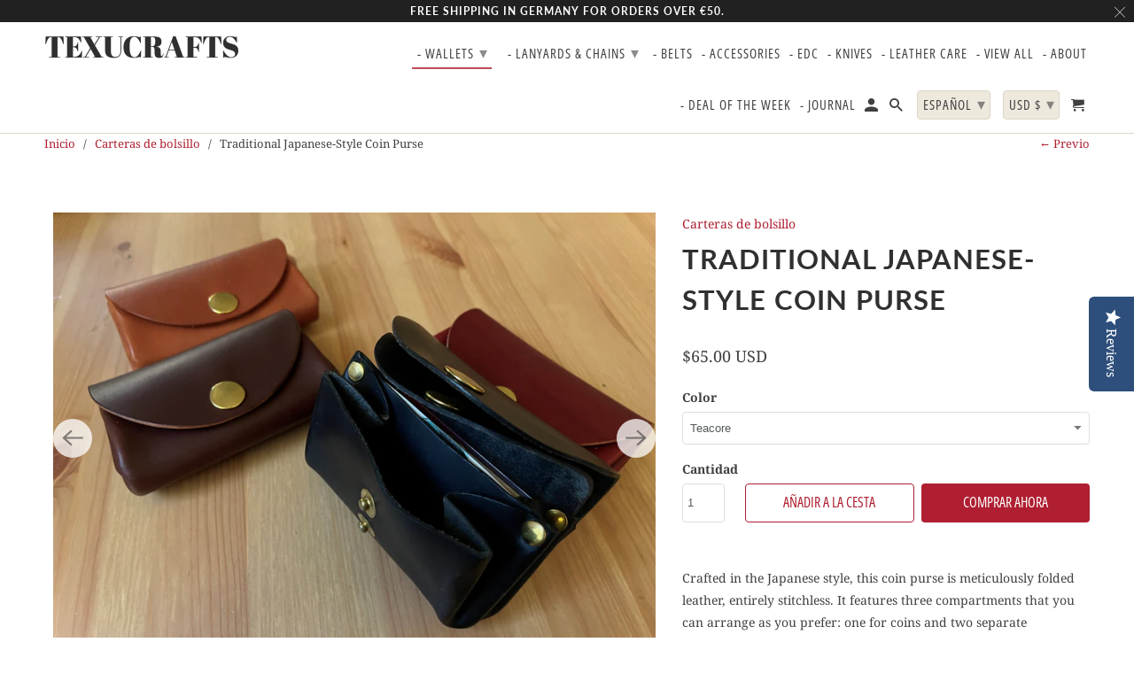

--- FILE ---
content_type: text/html; charset=utf-8
request_url: https://www.texucrafts.com/es-us/collections/pocket-wallets/products/copia-de-zip-cards-and-coins-wallet
body_size: 47788
content:
<!DOCTYPE html>
<html lang="es">
  <head>

<!-- Google Tag Manager -->
<script>(function(w,d,s,l,i){w[l]=w[l]||[];w[l].push({'gtm.start':
new Date().getTime(),event:'gtm.js'});var f=d.getElementsByTagName(s)[0],
j=d.createElement(s),dl=l!='dataLayer'?'&l='+l:'';j.async=true;j.src=
'https://www.googletagmanager.com/gtm.js?id='+i+dl;f.parentNode.insertBefore(j,f);
})(window,document,'script','dataLayer','GTM-558RB7B');</script>
<!-- End Google Tag Manager -->
    
    <meta name="facebook-domain-verification" content="v0vk7ty6w9medfea221zjtl7cer6ew" /> 
    <meta charset="utf-8">
    <meta http-equiv="cleartype" content="on">
    <meta name="robots" content="index,follow"> 

    
    <title>▷ Zip Cards and Coins Wallet Geldbörse - TexuCrafts</title>

    
      <meta name="description" content="⭐️ 3 compartments, perfect model to carry the essentials, it is enough for credit cards or identity documents and any cash. Is made from a single piece" />
    

    

<meta name="author" content="TexuCrafts">
<meta property="og:url" content="https://www.texucrafts.com/es-us/products/copia-de-zip-cards-and-coins-wallet">
<meta property="og:site_name" content="TexuCrafts">




  <meta property="og:type" content="product">
  <meta property="og:title" content="Traditional Japanese-Style Coin Purse">
  
    
      <meta property="og:image" content="https://www.texucrafts.com/cdn/shop/files/IMG_1441_600x.jpg?v=1692012065">
      <meta property="og:image:secure_url" content="https://www.texucrafts.com/cdn/shop/files/IMG_1441_600x.jpg?v=1692012065">
      <meta property="og:image:width" content="4032">
      <meta property="og:image:height" content="3024">
      <meta property="og:image:alt" content="Copia de Zip Cards And Coins Wallet TexuCrafts">
      
    
      <meta property="og:image" content="https://www.texucrafts.com/cdn/shop/files/IMG_1444_600x.jpg?v=1692012065">
      <meta property="og:image:secure_url" content="https://www.texucrafts.com/cdn/shop/files/IMG_1444_600x.jpg?v=1692012065">
      <meta property="og:image:width" content="4032">
      <meta property="og:image:height" content="3024">
      <meta property="og:image:alt" content="Copia de Zip Cards And Coins Wallet TexuCrafts">
      
    
      <meta property="og:image" content="https://www.texucrafts.com/cdn/shop/files/IMG_1446_600x.jpg?v=1692012065">
      <meta property="og:image:secure_url" content="https://www.texucrafts.com/cdn/shop/files/IMG_1446_600x.jpg?v=1692012065">
      <meta property="og:image:width" content="4032">
      <meta property="og:image:height" content="3024">
      <meta property="og:image:alt" content="Copia de Zip Cards And Coins Wallet TexuCrafts">
      
    
  
  <meta property="product:price:amount" content="65.00">
  <meta property="product:price:currency" content="USD">



  <meta property="og:description" content="⭐️ 3 compartments, perfect model to carry the essentials, it is enough for credit cards or identity documents and any cash. Is made from a single piece">




  <meta name="twitter:site" content="@TexuCrafts">

<meta name="twitter:card" content="summary">

  <meta name="twitter:title" content="Traditional Japanese-Style Coin Purse">
  <meta name="twitter:description" content="Crafted in the Japanese style, this coin purse is meticulously folded leather, entirely stitchless. It features three compartments that you can arrange as you prefer: one for coins and two separate compartments for cards and bills. 
Approximate dimensions: 11.5x7 cm.
It is of vegetable tanned leather by european tanneries construction, there are no cloth or plastic parts.
Hand Made 100% Made in Germany">
  <meta name="twitter:image:width" content="240">
  <meta name="twitter:image:height" content="240">
  <meta name="twitter:image" content="https://www.texucrafts.com/cdn/shop/files/IMG_1441_240x.jpg?v=1692012065">
  <meta name="twitter:image:alt" content="Copia de Zip Cards And Coins Wallet TexuCrafts">



    
      <link rel="prev" href="/es-us/collections/pocket-wallets/products/zip-cards-and-coins-wallet">
    
    

    <!-- Mobile Specific Metas -->
    <meta name="HandheldFriendly" content="True">
    <meta name="MobileOptimized" content="320">
    <meta name="viewport" content="width=device-width,initial-scale=1">
    <meta name="theme-color" content="#ffffff">

    <!-- Stylesheets for Retina 4.7.4 -->
    <link href="//www.texucrafts.com/cdn/shop/t/25/assets/styles.scss.css?v=93905175566222077541759334305" rel="stylesheet" type="text/css" media="all" />
    <!--[if lte IE 9]>
      <link href="//www.texucrafts.com/cdn/shop/t/25/assets/ie.css?v=16370617434440559491670581480" rel="stylesheet" type="text/css" media="all" />
    <![endif]-->

    
      <link rel="shortcut icon" type="image/x-icon" href="//www.texucrafts.com/cdn/shop/files/1A8D02D3-04BB-43C4-9424-6D0D78B914D8_180x180.jpeg?v=1614314043">
      <link rel="apple-touch-icon" href="//www.texucrafts.com/cdn/shop/files/1A8D02D3-04BB-43C4-9424-6D0D78B914D8_180x180.jpeg?v=1614314043"/>
      <link rel="apple-touch-icon" sizes="72x72" href="//www.texucrafts.com/cdn/shop/files/1A8D02D3-04BB-43C4-9424-6D0D78B914D8_72x72.jpeg?v=1614314043"/>
      <link rel="apple-touch-icon" sizes="114x114" href="//www.texucrafts.com/cdn/shop/files/1A8D02D3-04BB-43C4-9424-6D0D78B914D8_114x114.jpeg?v=1614314043"/>
      <link rel="apple-touch-icon" sizes="180x180" href="//www.texucrafts.com/cdn/shop/files/1A8D02D3-04BB-43C4-9424-6D0D78B914D8_180x180.jpeg?v=1614314043"/>
      <link rel="apple-touch-icon" sizes="228x228" href="//www.texucrafts.com/cdn/shop/files/1A8D02D3-04BB-43C4-9424-6D0D78B914D8_228x228.jpeg?v=1614314043"/>
    

    <link rel="canonical" href="https://www.texucrafts.com/es-us/products/copia-de-zip-cards-and-coins-wallet" />

    

    
      <script type="text/javascript" src="/services/javascripts/currencies.js"></script>
      <script defer src="//www.texucrafts.com/cdn/shop/t/25/assets/currencies.js?v=118428451790797191331670581480"></script>
    

    <script>
      
Shopify = window.Shopify || {};Shopify.routes =Shopify.routes || {};Shopify.routes.cart_url = "\/es-us\/cart";Shopify.theme_settings = {};Shopify.theme_settings.current_locale = "es";Shopify.theme_settings.shop_url = "https://www.texucrafts.com";Shopify.theme_settings.search_option = "products";Shopify.theme_settings.search_items_to_display = 5;Shopify.theme_settings.enable_autocomplete = true;Shopify.theme_settings.free_text = "Free";Shopify.translation =Shopify.translation || {};Shopify.translation.newsletter_success_text = "¡Gracias por unirte a nuestra lista de correo!";Shopify.translation.contact_field_email = "";Shopify.translation.menu = "Menú";Shopify.translation.search = "Buscar";Shopify.translation.all_results = "Ver todos los resultados";Shopify.translation.no_results = "No se encontraron resultados.";Shopify.translation.agree_to_terms_warning = "Usted debe estar de acuerdo con los términos y condiciones de pago y envío.";Shopify.translation.cart_discount = "Descuento";Shopify.translation.edit_cart = "Editar carrito";Shopify.translation.add_to_cart_success = "Translation missing: es.layout.general.add_to_cart_success";Shopify.translation.agree_to_terms_html = "Estoy de acuerdo con los Términos y condiciones";Shopify.translation.checkout = "Terminar pedido";Shopify.translation.or = "Translation missing: es.layout.general.or";Shopify.translation.continue_shopping = "Seguir comprado";Shopify.translation.empty_cart = "Tu carrito está vacío";Shopify.translation.cart_total = "Total";Shopify.translation.subtotal = "Subtotal";Shopify.translation.cart_notes = "Nota";Shopify.translation.product_add_to_cart_success = "Adicional";Shopify.translation.product_add_to_cart = "Añadir a la cesta";Shopify.translation.product_notify_form_email = "Introduce tu dirección de correo electrónico...";Shopify.translation.product_notify_form_send = "Enviar";Shopify.translation.items_left_count_one = "artículo queda";Shopify.translation.items_left_count_other = "artículos quedan";Shopify.translation.product_sold_out = "Vendido";Shopify.translation.product_unavailable = "No disponible";Shopify.translation.product_notify_form_success = "¡Gracias! ¡Te avisaremos cuando el producto esté disponible!";Shopify.translation.product_from = "de";Shopify.routes =Shopify.routes || {};Shopify.routes.root_url = "/es-us";Shopify.routes.cart_url = "/es-us/cart";Shopify.routes.search_url = "/es-us/search";Shopify.media_queries =Shopify.media_queries || {};Shopify.media_queries.small = window.matchMedia( "(max-width: 480px)" );Shopify.media_queries.medium = window.matchMedia( "(max-width: 798px)" );Shopify.media_queries.large = window.matchMedia( "(min-width: 799px)" );Shopify.media_queries.larger = window.matchMedia( "(min-width: 960px)" );Shopify.media_queries.xlarge = window.matchMedia( "(min-width: 1200px)" );Shopify.media_queries.ie10 = window.matchMedia( "all and (-ms-high-contrast: none), (-ms-high-contrast: active)" );Shopify.media_queries.tablet = window.matchMedia( "only screen and (min-width: 799px) and (max-width: 1024px)" );Shopify.device =Shopify.device || {};Shopify.device.hasTouch = window.matchMedia("(any-pointer: coarse)");Shopify.device.hasMouse = window.matchMedia("(any-pointer: fine)");


Currency = window.Currency || {};


Currency.shop_currency = "EUR";
Currency.default_currency = "EUR";
Currency.display_format = "money_with_currency_format";
Currency.money_format = "${{amount}} USD";
Currency.money_format_no_currency = "${{amount}}";
Currency.money_format_currency = "${{amount}} USD";
Currency.native_multi_currency = true;
Currency.iso_code = "USD";
Currency.symbol = "$";
Currency.shipping_calculator = true;
    </script>

    <script src="//www.texucrafts.com/cdn/shop/t/25/assets/app.js?v=6903769479742230761670581480" type="text/javascript"></script>

    <script>window.performance && window.performance.mark && window.performance.mark('shopify.content_for_header.start');</script><meta name="google-site-verification" content="7umZIjBwQup_RECFgFBCs8goUfc5VMMK2uwAvDtAedM">
<meta name="facebook-domain-verification" content="v0vk7ty6w9medfea221zjtl7cer6ew">
<meta name="facebook-domain-verification" content="8l4nsz5708ztnyvreg5p2ffet44sft">
<meta name="facebook-domain-verification" content="v0vk7ty6w9medfea221zjtl7cer6ew">
<meta id="shopify-digital-wallet" name="shopify-digital-wallet" content="/15146368/digital_wallets/dialog">
<meta name="shopify-checkout-api-token" content="259455b01665dd347c6b134d24bdd909">
<meta id="in-context-paypal-metadata" data-shop-id="15146368" data-venmo-supported="false" data-environment="production" data-locale="es_ES" data-paypal-v4="true" data-currency="USD">
<link rel="alternate" hreflang="x-default" href="https://www.texucrafts.com/products/copia-de-zip-cards-and-coins-wallet">
<link rel="alternate" hreflang="fr" href="https://www.texucrafts.com/fr/products/copia-de-zip-cards-and-coins-wallet">
<link rel="alternate" hreflang="de" href="https://www.texucrafts.com/de/products/copia-de-zip-cards-and-coins-wallet">
<link rel="alternate" hreflang="es" href="https://www.texucrafts.com/es/products/copia-de-zip-cards-and-coins-wallet">
<link rel="alternate" hreflang="da" href="https://www.texucrafts.com/da/products/copia-de-zip-cards-and-coins-wallet">
<link rel="alternate" hreflang="pl" href="https://www.texucrafts.com/pl/products/copia-de-zip-cards-and-coins-wallet">
<link rel="alternate" hreflang="fi" href="https://www.texucrafts.com/fi/products/copia-de-zip-cards-and-coins-wallet">
<link rel="alternate" hreflang="sv" href="https://www.texucrafts.com/sv/products/copia-de-zip-cards-and-coins-wallet">
<link rel="alternate" hreflang="cs" href="https://www.texucrafts.com/cs/products/copia-de-zip-cards-and-coins-wallet">
<link rel="alternate" hreflang="nb" href="https://www.texucrafts.com/nb/products/copia-de-zip-cards-and-coins-wallet">
<link rel="alternate" hreflang="en-AT" href="https://www.texucrafts.com/en-at/products/copia-de-zip-cards-and-coins-wallet">
<link rel="alternate" hreflang="de-AT" href="https://www.texucrafts.com/de-at/products/copia-de-zip-cards-and-coins-wallet">
<link rel="alternate" hreflang="en-CZ" href="https://www.texucrafts.com/en-cz/products/copia-de-zip-cards-and-coins-wallet">
<link rel="alternate" hreflang="de-CZ" href="https://www.texucrafts.com/de-cz/products/copia-de-zip-cards-and-coins-wallet">
<link rel="alternate" hreflang="pl-CZ" href="https://www.texucrafts.com/pl-cz/products/copia-de-zip-cards-and-coins-wallet">
<link rel="alternate" hreflang="cs-CZ" href="https://www.texucrafts.com/cs-cz/products/copia-de-zip-cards-and-coins-wallet">
<link rel="alternate" hreflang="en-DK" href="https://www.texucrafts.com/en-dk/products/copia-de-zip-cards-and-coins-wallet">
<link rel="alternate" hreflang="sv-DK" href="https://www.texucrafts.com/sv-dk/products/copia-de-zip-cards-and-coins-wallet">
<link rel="alternate" hreflang="da-DK" href="https://www.texucrafts.com/da-dk/products/copia-de-zip-cards-and-coins-wallet">
<link rel="alternate" hreflang="fi-DK" href="https://www.texucrafts.com/fi-dk/products/copia-de-zip-cards-and-coins-wallet">
<link rel="alternate" hreflang="en-ES" href="https://www.texucrafts.com/en-es/products/copia-de-zip-cards-and-coins-wallet">
<link rel="alternate" hreflang="fr-ES" href="https://www.texucrafts.com/fr-es/products/copia-de-zip-cards-and-coins-wallet">
<link rel="alternate" hreflang="de-ES" href="https://www.texucrafts.com/de-es/products/copia-de-zip-cards-and-coins-wallet">
<link rel="alternate" hreflang="es-ES" href="https://www.texucrafts.com/es-es/products/copia-de-zip-cards-and-coins-wallet">
<link rel="alternate" hreflang="en-FR" href="https://www.texucrafts.com/en-fr/products/copia-de-zip-cards-and-coins-wallet">
<link rel="alternate" hreflang="fr-FR" href="https://www.texucrafts.com/fr-fr/products/copia-de-zip-cards-and-coins-wallet">
<link rel="alternate" hreflang="es-FR" href="https://www.texucrafts.com/es-fr/products/copia-de-zip-cards-and-coins-wallet">
<link rel="alternate" hreflang="en-IT" href="https://www.texucrafts.com/en-it/products/copia-de-zip-cards-and-coins-wallet">
<link rel="alternate" hreflang="en-NO" href="https://www.texucrafts.com/en-no/products/copia-de-zip-cards-and-coins-wallet">
<link rel="alternate" hreflang="da-NO" href="https://www.texucrafts.com/da-no/products/copia-de-zip-cards-and-coins-wallet">
<link rel="alternate" hreflang="fi-NO" href="https://www.texucrafts.com/fi-no/products/copia-de-zip-cards-and-coins-wallet">
<link rel="alternate" hreflang="sv-NO" href="https://www.texucrafts.com/sv-no/products/copia-de-zip-cards-and-coins-wallet">
<link rel="alternate" hreflang="nb-NO" href="https://www.texucrafts.com/nb-no/products/copia-de-zip-cards-and-coins-wallet">
<link rel="alternate" hreflang="en-NL" href="https://www.texucrafts.com/en-nl/products/copia-de-zip-cards-and-coins-wallet">
<link rel="alternate" hreflang="en-PL" href="https://www.texucrafts.com/en-pl/products/copia-de-zip-cards-and-coins-wallet">
<link rel="alternate" hreflang="de-PL" href="https://www.texucrafts.com/de-pl/products/copia-de-zip-cards-and-coins-wallet">
<link rel="alternate" hreflang="pl-PL" href="https://www.texucrafts.com/pl-pl/products/copia-de-zip-cards-and-coins-wallet">
<link rel="alternate" hreflang="en-SE" href="https://www.texucrafts.com/en-se/products/copia-de-zip-cards-and-coins-wallet">
<link rel="alternate" hreflang="da-SE" href="https://www.texucrafts.com/da-se/products/copia-de-zip-cards-and-coins-wallet">
<link rel="alternate" hreflang="fi-SE" href="https://www.texucrafts.com/fi-se/products/copia-de-zip-cards-and-coins-wallet">
<link rel="alternate" hreflang="sv-SE" href="https://www.texucrafts.com/sv-se/products/copia-de-zip-cards-and-coins-wallet">
<link rel="alternate" hreflang="en-CH" href="https://www.texucrafts.com/en-ch/products/copia-de-zip-cards-and-coins-wallet">
<link rel="alternate" hreflang="fr-CH" href="https://www.texucrafts.com/fr-ch/products/copia-de-zip-cards-and-coins-wallet">
<link rel="alternate" hreflang="de-CH" href="https://www.texucrafts.com/de-ch/products/copia-de-zip-cards-and-coins-wallet">
<link rel="alternate" hreflang="en-US" href="https://www.texucrafts.com/en-us/products/copia-de-zip-cards-and-coins-wallet">
<link rel="alternate" hreflang="fr-US" href="https://www.texucrafts.com/fr-us/products/copia-de-zip-cards-and-coins-wallet">
<link rel="alternate" hreflang="de-US" href="https://www.texucrafts.com/de-us/products/copia-de-zip-cards-and-coins-wallet">
<link rel="alternate" hreflang="es-US" href="https://www.texucrafts.com/es-us/products/copia-de-zip-cards-and-coins-wallet">
<link rel="alternate" hreflang="da-US" href="https://www.texucrafts.com/da-us/products/copia-de-zip-cards-and-coins-wallet">
<link rel="alternate" hreflang="pl-US" href="https://www.texucrafts.com/pl-us/products/copia-de-zip-cards-and-coins-wallet">
<link rel="alternate" hreflang="fi-US" href="https://www.texucrafts.com/fi-us/products/copia-de-zip-cards-and-coins-wallet">
<link rel="alternate" hreflang="sv-US" href="https://www.texucrafts.com/sv-us/products/copia-de-zip-cards-and-coins-wallet">
<link rel="alternate" hreflang="cs-US" href="https://www.texucrafts.com/cs-us/products/copia-de-zip-cards-and-coins-wallet">
<link rel="alternate" hreflang="nb-US" href="https://www.texucrafts.com/nb-us/products/copia-de-zip-cards-and-coins-wallet">
<link rel="alternate" type="application/json+oembed" href="https://www.texucrafts.com/es-us/products/copia-de-zip-cards-and-coins-wallet.oembed">
<script async="async" src="/checkouts/internal/preloads.js?locale=es-US"></script>
<link rel="preconnect" href="https://shop.app" crossorigin="anonymous">
<script async="async" src="https://shop.app/checkouts/internal/preloads.js?locale=es-US&shop_id=15146368" crossorigin="anonymous"></script>
<script id="apple-pay-shop-capabilities" type="application/json">{"shopId":15146368,"countryCode":"DE","currencyCode":"USD","merchantCapabilities":["supports3DS"],"merchantId":"gid:\/\/shopify\/Shop\/15146368","merchantName":"TexuCrafts","requiredBillingContactFields":["postalAddress","email","phone"],"requiredShippingContactFields":["postalAddress","email","phone"],"shippingType":"shipping","supportedNetworks":["visa","maestro","masterCard"],"total":{"type":"pending","label":"TexuCrafts","amount":"1.00"},"shopifyPaymentsEnabled":true,"supportsSubscriptions":true}</script>
<script id="shopify-features" type="application/json">{"accessToken":"259455b01665dd347c6b134d24bdd909","betas":["rich-media-storefront-analytics"],"domain":"www.texucrafts.com","predictiveSearch":true,"shopId":15146368,"locale":"es"}</script>
<script>var Shopify = Shopify || {};
Shopify.shop = "texucrafts.myshopify.com";
Shopify.locale = "es";
Shopify.currency = {"active":"USD","rate":"1.1764884"};
Shopify.country = "US";
Shopify.theme = {"name":"Copia de Copy of retina+YOTPO (Nov-2-2020)","id":135250542859,"schema_name":"Retina","schema_version":"4.7.4","theme_store_id":null,"role":"main"};
Shopify.theme.handle = "null";
Shopify.theme.style = {"id":null,"handle":null};
Shopify.cdnHost = "www.texucrafts.com/cdn";
Shopify.routes = Shopify.routes || {};
Shopify.routes.root = "/es-us/";</script>
<script type="module">!function(o){(o.Shopify=o.Shopify||{}).modules=!0}(window);</script>
<script>!function(o){function n(){var o=[];function n(){o.push(Array.prototype.slice.apply(arguments))}return n.q=o,n}var t=o.Shopify=o.Shopify||{};t.loadFeatures=n(),t.autoloadFeatures=n()}(window);</script>
<script>
  window.ShopifyPay = window.ShopifyPay || {};
  window.ShopifyPay.apiHost = "shop.app\/pay";
  window.ShopifyPay.redirectState = null;
</script>
<script id="shop-js-analytics" type="application/json">{"pageType":"product"}</script>
<script defer="defer" async type="module" src="//www.texucrafts.com/cdn/shopifycloud/shop-js/modules/v2/client.init-shop-cart-sync_VZ5V36SI.es.esm.js"></script>
<script defer="defer" async type="module" src="//www.texucrafts.com/cdn/shopifycloud/shop-js/modules/v2/chunk.common_B-reFIwy.esm.js"></script>
<script type="module">
  await import("//www.texucrafts.com/cdn/shopifycloud/shop-js/modules/v2/client.init-shop-cart-sync_VZ5V36SI.es.esm.js");
await import("//www.texucrafts.com/cdn/shopifycloud/shop-js/modules/v2/chunk.common_B-reFIwy.esm.js");

  window.Shopify.SignInWithShop?.initShopCartSync?.({"fedCMEnabled":true,"windoidEnabled":true});

</script>
<script>
  window.Shopify = window.Shopify || {};
  if (!window.Shopify.featureAssets) window.Shopify.featureAssets = {};
  window.Shopify.featureAssets['shop-js'] = {"shop-cart-sync":["modules/v2/client.shop-cart-sync_jKHjd5At.es.esm.js","modules/v2/chunk.common_B-reFIwy.esm.js"],"shop-button":["modules/v2/client.shop-button_DMOeSxNg.es.esm.js","modules/v2/chunk.common_B-reFIwy.esm.js"],"init-fed-cm":["modules/v2/client.init-fed-cm_C_ma5M1g.es.esm.js","modules/v2/chunk.common_B-reFIwy.esm.js"],"init-windoid":["modules/v2/client.init-windoid_Cy7p9Lz3.es.esm.js","modules/v2/chunk.common_B-reFIwy.esm.js"],"shop-toast-manager":["modules/v2/client.shop-toast-manager_BIKehbvH.es.esm.js","modules/v2/chunk.common_B-reFIwy.esm.js"],"shop-cash-offers":["modules/v2/client.shop-cash-offers_DhpeobCQ.es.esm.js","modules/v2/chunk.common_B-reFIwy.esm.js","modules/v2/chunk.modal_DoEeZMWj.esm.js"],"avatar":["modules/v2/client.avatar_BTnouDA3.es.esm.js"],"init-shop-email-lookup-coordinator":["modules/v2/client.init-shop-email-lookup-coordinator_YHhaYfYx.es.esm.js","modules/v2/chunk.common_B-reFIwy.esm.js"],"init-shop-cart-sync":["modules/v2/client.init-shop-cart-sync_VZ5V36SI.es.esm.js","modules/v2/chunk.common_B-reFIwy.esm.js"],"pay-button":["modules/v2/client.pay-button_DiyE6yuT.es.esm.js","modules/v2/chunk.common_B-reFIwy.esm.js"],"init-customer-accounts-sign-up":["modules/v2/client.init-customer-accounts-sign-up_DdTQUBDO.es.esm.js","modules/v2/client.shop-login-button_CV68ercZ.es.esm.js","modules/v2/chunk.common_B-reFIwy.esm.js","modules/v2/chunk.modal_DoEeZMWj.esm.js"],"init-shop-for-new-customer-accounts":["modules/v2/client.init-shop-for-new-customer-accounts_BcwxXKi_.es.esm.js","modules/v2/client.shop-login-button_CV68ercZ.es.esm.js","modules/v2/chunk.common_B-reFIwy.esm.js","modules/v2/chunk.modal_DoEeZMWj.esm.js"],"checkout-modal":["modules/v2/client.checkout-modal_CNBJGFsN.es.esm.js","modules/v2/chunk.common_B-reFIwy.esm.js","modules/v2/chunk.modal_DoEeZMWj.esm.js"],"init-customer-accounts":["modules/v2/client.init-customer-accounts_DJv4NpKG.es.esm.js","modules/v2/client.shop-login-button_CV68ercZ.es.esm.js","modules/v2/chunk.common_B-reFIwy.esm.js","modules/v2/chunk.modal_DoEeZMWj.esm.js"],"shop-login-button":["modules/v2/client.shop-login-button_CV68ercZ.es.esm.js","modules/v2/chunk.common_B-reFIwy.esm.js","modules/v2/chunk.modal_DoEeZMWj.esm.js"],"shop-login":["modules/v2/client.shop-login_vA5YNNek.es.esm.js","modules/v2/chunk.common_B-reFIwy.esm.js","modules/v2/chunk.modal_DoEeZMWj.esm.js"],"shop-follow-button":["modules/v2/client.shop-follow-button_DYlsKa1t.es.esm.js","modules/v2/chunk.common_B-reFIwy.esm.js","modules/v2/chunk.modal_DoEeZMWj.esm.js"],"lead-capture":["modules/v2/client.lead-capture_B6Q07gaT.es.esm.js","modules/v2/chunk.common_B-reFIwy.esm.js","modules/v2/chunk.modal_DoEeZMWj.esm.js"],"payment-terms":["modules/v2/client.payment-terms_CuNqtPIo.es.esm.js","modules/v2/chunk.common_B-reFIwy.esm.js","modules/v2/chunk.modal_DoEeZMWj.esm.js"]};
</script>
<script>(function() {
  var isLoaded = false;
  function asyncLoad() {
    if (isLoaded) return;
    isLoaded = true;
    var urls = ["\/\/www.powr.io\/powr.js?powr-token=texucrafts.myshopify.com\u0026external-type=shopify\u0026shop=texucrafts.myshopify.com","https:\/\/chimpstatic.com\/mcjs-connected\/js\/users\/7efd85e21dbffefcd358b2366\/cbb8b82fd17b13c9d9b6d59f5.js?shop=texucrafts.myshopify.com","https:\/\/wholesale.cartcoders.com\/shopify\/productscripttag?shop=texucrafts.myshopify.com","https:\/\/packlink-spf-pro.appspot.com\/platform\/PRO\/checkout\/thankYouScript?v=7\u0026shop=texucrafts.myshopify.com","https:\/\/gdprcdn.b-cdn.net\/js\/gdpr_cookie_consent.min.js?shop=texucrafts.myshopify.com","https:\/\/wholesale.conversionbear.com\/widget\/widget.js?shop=texucrafts.myshopify.com","https:\/\/blessifyinfotech.com\/back-in-stock\/front-script\/notifyStock.js?shop=texucrafts.myshopify.com","https:\/\/cdn.nfcube.com\/instafeed-7b6ea9ac7e5e26d06443fdca2bb5b4a5.js?shop=texucrafts.myshopify.com","https:\/\/app.tncapp.com\/get_script\/59d42204eb0611ef8a0d5a894318e1ae.js?shop=texucrafts.myshopify.com","https:\/\/cdn-widgetsrepository.yotpo.com\/v1\/loader\/LP7Bk0Dr73Aaneki2bUWG6nQTkNq4fDxtKMEuMOb?shop=texucrafts.myshopify.com"];
    for (var i = 0; i < urls.length; i++) {
      var s = document.createElement('script');
      s.type = 'text/javascript';
      s.async = true;
      s.src = urls[i];
      var x = document.getElementsByTagName('script')[0];
      x.parentNode.insertBefore(s, x);
    }
  };
  if(window.attachEvent) {
    window.attachEvent('onload', asyncLoad);
  } else {
    window.addEventListener('load', asyncLoad, false);
  }
})();</script>
<script id="__st">var __st={"a":15146368,"offset":3600,"reqid":"93195b78-665a-4a0e-8a8c-d2135ca86caa-1761953634","pageurl":"www.texucrafts.com\/es-us\/collections\/pocket-wallets\/products\/copia-de-zip-cards-and-coins-wallet","u":"a2ae615cb06e","p":"product","rtyp":"product","rid":8305609867531};</script>
<script>window.ShopifyPaypalV4VisibilityTracking = true;</script>
<script id="captcha-bootstrap">!function(){'use strict';const t='contact',e='account',n='new_comment',o=[[t,t],['blogs',n],['comments',n],[t,'customer']],c=[[e,'customer_login'],[e,'guest_login'],[e,'recover_customer_password'],[e,'create_customer']],r=t=>t.map((([t,e])=>`form[action*='/${t}']:not([data-nocaptcha='true']) input[name='form_type'][value='${e}']`)).join(','),a=t=>()=>t?[...document.querySelectorAll(t)].map((t=>t.form)):[];function s(){const t=[...o],e=r(t);return a(e)}const i='password',u='form_key',d=['recaptcha-v3-token','g-recaptcha-response','h-captcha-response',i],f=()=>{try{return window.sessionStorage}catch{return}},m='__shopify_v',_=t=>t.elements[u];function p(t,e,n=!1){try{const o=window.sessionStorage,c=JSON.parse(o.getItem(e)),{data:r}=function(t){const{data:e,action:n}=t;return t[m]||n?{data:e,action:n}:{data:t,action:n}}(c);for(const[e,n]of Object.entries(r))t.elements[e]&&(t.elements[e].value=n);n&&o.removeItem(e)}catch(o){console.error('form repopulation failed',{error:o})}}const l='form_type',E='cptcha';function T(t){t.dataset[E]=!0}const w=window,h=w.document,L='Shopify',v='ce_forms',y='captcha';let A=!1;((t,e)=>{const n=(g='f06e6c50-85a8-45c8-87d0-21a2b65856fe',I='https://cdn.shopify.com/shopifycloud/storefront-forms-hcaptcha/ce_storefront_forms_captcha_hcaptcha.v1.5.2.iife.js',D={infoText:'Protegido por hCaptcha',privacyText:'Privacidad',termsText:'Términos'},(t,e,n)=>{const o=w[L][v],c=o.bindForm;if(c)return c(t,g,e,D).then(n);var r;o.q.push([[t,g,e,D],n]),r=I,A||(h.body.append(Object.assign(h.createElement('script'),{id:'captcha-provider',async:!0,src:r})),A=!0)});var g,I,D;w[L]=w[L]||{},w[L][v]=w[L][v]||{},w[L][v].q=[],w[L][y]=w[L][y]||{},w[L][y].protect=function(t,e){n(t,void 0,e),T(t)},Object.freeze(w[L][y]),function(t,e,n,w,h,L){const[v,y,A,g]=function(t,e,n){const i=e?o:[],u=t?c:[],d=[...i,...u],f=r(d),m=r(i),_=r(d.filter((([t,e])=>n.includes(e))));return[a(f),a(m),a(_),s()]}(w,h,L),I=t=>{const e=t.target;return e instanceof HTMLFormElement?e:e&&e.form},D=t=>v().includes(t);t.addEventListener('submit',(t=>{const e=I(t);if(!e)return;const n=D(e)&&!e.dataset.hcaptchaBound&&!e.dataset.recaptchaBound,o=_(e),c=g().includes(e)&&(!o||!o.value);(n||c)&&t.preventDefault(),c&&!n&&(function(t){try{if(!f())return;!function(t){const e=f();if(!e)return;const n=_(t);if(!n)return;const o=n.value;o&&e.removeItem(o)}(t);const e=Array.from(Array(32),(()=>Math.random().toString(36)[2])).join('');!function(t,e){_(t)||t.append(Object.assign(document.createElement('input'),{type:'hidden',name:u})),t.elements[u].value=e}(t,e),function(t,e){const n=f();if(!n)return;const o=[...t.querySelectorAll(`input[type='${i}']`)].map((({name:t})=>t)),c=[...d,...o],r={};for(const[a,s]of new FormData(t).entries())c.includes(a)||(r[a]=s);n.setItem(e,JSON.stringify({[m]:1,action:t.action,data:r}))}(t,e)}catch(e){console.error('failed to persist form',e)}}(e),e.submit())}));const S=(t,e)=>{t&&!t.dataset[E]&&(n(t,e.some((e=>e===t))),T(t))};for(const o of['focusin','change'])t.addEventListener(o,(t=>{const e=I(t);D(e)&&S(e,y())}));const B=e.get('form_key'),M=e.get(l),P=B&&M;t.addEventListener('DOMContentLoaded',(()=>{const t=y();if(P)for(const e of t)e.elements[l].value===M&&p(e,B);[...new Set([...A(),...v().filter((t=>'true'===t.dataset.shopifyCaptcha))])].forEach((e=>S(e,t)))}))}(h,new URLSearchParams(w.location.search),n,t,e,['guest_login'])})(!0,!0)}();</script>
<script integrity="sha256-52AcMU7V7pcBOXWImdc/TAGTFKeNjmkeM1Pvks/DTgc=" data-source-attribution="shopify.loadfeatures" defer="defer" src="//www.texucrafts.com/cdn/shopifycloud/storefront/assets/storefront/load_feature-81c60534.js" crossorigin="anonymous"></script>
<script crossorigin="anonymous" defer="defer" src="//www.texucrafts.com/cdn/shopifycloud/storefront/assets/shopify_pay/storefront-65b4c6d7.js?v=20250812"></script>
<script data-source-attribution="shopify.dynamic_checkout.dynamic.init">var Shopify=Shopify||{};Shopify.PaymentButton=Shopify.PaymentButton||{isStorefrontPortableWallets:!0,init:function(){window.Shopify.PaymentButton.init=function(){};var t=document.createElement("script");t.src="https://www.texucrafts.com/cdn/shopifycloud/portable-wallets/latest/portable-wallets.es.js",t.type="module",document.head.appendChild(t)}};
</script>
<script data-source-attribution="shopify.dynamic_checkout.buyer_consent">
  function portableWalletsHideBuyerConsent(e){var t=document.getElementById("shopify-buyer-consent"),n=document.getElementById("shopify-subscription-policy-button");t&&n&&(t.classList.add("hidden"),t.setAttribute("aria-hidden","true"),n.removeEventListener("click",e))}function portableWalletsShowBuyerConsent(e){var t=document.getElementById("shopify-buyer-consent"),n=document.getElementById("shopify-subscription-policy-button");t&&n&&(t.classList.remove("hidden"),t.removeAttribute("aria-hidden"),n.addEventListener("click",e))}window.Shopify?.PaymentButton&&(window.Shopify.PaymentButton.hideBuyerConsent=portableWalletsHideBuyerConsent,window.Shopify.PaymentButton.showBuyerConsent=portableWalletsShowBuyerConsent);
</script>
<script>
  function portableWalletsCleanup(e){e&&e.src&&console.error("Failed to load portable wallets script "+e.src);var t=document.querySelectorAll("shopify-accelerated-checkout .shopify-payment-button__skeleton, shopify-accelerated-checkout-cart .wallet-cart-button__skeleton"),e=document.getElementById("shopify-buyer-consent");for(let e=0;e<t.length;e++)t[e].remove();e&&e.remove()}function portableWalletsNotLoadedAsModule(e){e instanceof ErrorEvent&&"string"==typeof e.message&&e.message.includes("import.meta")&&"string"==typeof e.filename&&e.filename.includes("portable-wallets")&&(window.removeEventListener("error",portableWalletsNotLoadedAsModule),window.Shopify.PaymentButton.failedToLoad=e,"loading"===document.readyState?document.addEventListener("DOMContentLoaded",window.Shopify.PaymentButton.init):window.Shopify.PaymentButton.init())}window.addEventListener("error",portableWalletsNotLoadedAsModule);
</script>

<script type="module" src="https://www.texucrafts.com/cdn/shopifycloud/portable-wallets/latest/portable-wallets.es.js" onError="portableWalletsCleanup(this)" crossorigin="anonymous"></script>
<script nomodule>
  document.addEventListener("DOMContentLoaded", portableWalletsCleanup);
</script>

<link id="shopify-accelerated-checkout-styles" rel="stylesheet" media="screen" href="https://www.texucrafts.com/cdn/shopifycloud/portable-wallets/latest/accelerated-checkout-backwards-compat.css" crossorigin="anonymous">
<style id="shopify-accelerated-checkout-cart">
        #shopify-buyer-consent {
  margin-top: 1em;
  display: inline-block;
  width: 100%;
}

#shopify-buyer-consent.hidden {
  display: none;
}

#shopify-subscription-policy-button {
  background: none;
  border: none;
  padding: 0;
  text-decoration: underline;
  font-size: inherit;
  cursor: pointer;
}

#shopify-subscription-policy-button::before {
  box-shadow: none;
}

      </style>

<script>window.performance && window.performance.mark && window.performance.mark('shopify.content_for_header.end');</script>

    <noscript>
      <style>
        img.lazyload[data-sizes="auto"] {
          display: none !important;
        }
        .image__fallback {
          width: 100vw;
          display: block !important;
          max-width: 100vw !important;
          margin-bottom: 0;
        }
        .no-js-only {
          display: inherit !important;
        }
        .icon-cart.cart-button {
          display: none;
        }
        .lazyload {
          opacity: 1;
          -webkit-filter: blur(0);
          filter: blur(0);
        }
        .animate_right,
        .animate_left,
        .animate_up,
        .animate_down {
          opacity: 1;
        }
        .product_section .product_form {
          opacity: 1;
        }
        .multi_select,
        form .select {
          display: block !important;
        }
        .swatch_options {
          display: none;
        }
        .primary_logo {
          display: block;
        }
      </style>
    </noscript>
       <!-- YOTPO -->
    <script type="text/javascript">
(function e(){var e=document.createElement("script");e.type="text/javascript",e.async=true,e.src="//staticw2.yotpo.com/LP7Bk0Dr73Aaneki2bUWG6nQTkNq4fDxtKMEuMOb/widget.js";var t=document.getElementsByTagName("script")[0];t.parentNode.insertBefore(e,t)})();
</script>
  <!-- END YOTPO --> 
 
    <!-- Pinterest Tag -->
<script>
!function(e){if(!window.pintrk){window.pintrk = function () {
window.pintrk.queue.push(Array.prototype.slice.call(arguments))};var
  n=window.pintrk;n.queue=[],n.version="3.0";var
  t=document.createElement("script");t.async=!0,t.src=e;var
  r=document.getElementsByTagName("script")[0];
  r.parentNode.insertBefore(t,r)}}("https://s.pinimg.com/ct/core.js");
pintrk('load', '2613238562821', {em: '<user_email_address>'});
pintrk('page');
</script>
<noscript>
<img height="1" width="1" style="display:none;" alt=""
  src="https://ct.pinterest.com/v3/?tid=2613238562821&pd[em]=<hashed_email_address>&noscript=1" />
</noscript>
<!-- end Pinterest Tag --> 





<script type="text/javascript">
window.dataLayer = window.dataLayer || [];

window.appStart = function(){
  window.productPageHandle = function(){

    var productName = "Traditional Japanese-Style Coin Purse";
    var productId = "8305609867531";
    var productPrice = "65.00";
    var productBrand = "TexuCrafts";
    var productCollection = "Carteras";
    var productType = "Pocket Wallet";
    var productSku = "";
    var productVariantId = "46509560168715";
    var productVariantTitle = "Teacore";

    window.dataLayer.push({
      event: "texucrafts_productDetail",
      productId: productId,
      productName: productName,
      productPrice: productPrice,
      productBrand: productBrand,
      productCategory: productCollection,
      productType: productType,
      productSku: productSku,
      productVariantId: productVariantId,
      productVariantTitle: productVariantTitle,
      currency: "EUR",
    });
  };

  window.allPageHandle = function(){
    window.dataLayer.push({
      event: "ga4kit_info",
      contentGroup: "product",
      
        userType: "visitor",
      
    });
  };
  allPageHandle();
      
  
    productPageHandle();
  

}
appStart();
</script>  
  
  <!-- BEGIN app block: shopify://apps/yotpo-product-reviews/blocks/settings/eb7dfd7d-db44-4334-bc49-c893b51b36cf -->


<script type="text/javascript">
  (function e(){var e=document.createElement("script");
  e.type="text/javascript",e.async=true,
  e.src="//staticw2.yotpo.com//widget.js?lang=es";
  var t=document.getElementsByTagName("script")[0];
  t.parentNode.insertBefore(e,t)})();
</script>



  
<!-- END app block --><!-- BEGIN app block: shopify://apps/yotpo-product-reviews/blocks/reviews_tab/eb7dfd7d-db44-4334-bc49-c893b51b36cf -->



<!-- END app block --><!-- BEGIN app block: shopify://apps/instafeed/blocks/head-block/c447db20-095d-4a10-9725-b5977662c9d5 --><link rel="preconnect" href="https://cdn.nfcube.com/">
<link rel="preconnect" href="https://scontent.cdninstagram.com/">






<!-- END app block --><!-- BEGIN app block: shopify://apps/preorderly/blocks/app-embed/78f4ad8e-4f2e-4238-808a-21c6ab9dfbdc -->
  
  <style>
      .notify-modal {
        display: flex;
        flex-direction: column;
        justify-content: center;
        gap: 0.4rem;
        width: 320px;
        padding: 1.3rem;
        min-height: 250px;
        position: absolute;
        top: 5%;
        background-color: white;
        border: 1px solid #ddd;
        border-radius: 15px;
        left: calc(50% - 160px);
        z-index: 100;
      }

      .notify-modal.hidden {
        display: none;
      }

      .notify-modal .flex {
        display: flex;
        align-items: center;
        justify-content: space-between;
      }

      .notifyheader {
        text-align: center;
      }

      .notify-modal input {
        padding: 0.7rem 1rem;
        border: 1px solid #ddd;
        border-radius: 5px;
        font-size: 0.9em;
        margin-bottom: 1rem;
      }

      .notify-modal p {
        font-size: 1.1rem;
        color: #777;
      }

      .notify-overlay {
        position: fixed;
        top: 0;
        bottom: 0;
        left: 0;
        right: 0;
        width: 100%;
        height: 100%;
        background: rgba(0, 0, 0, 0.5);
        backdrop-filter: blur(3px);
        z-index: 99;
        display: flex !important;
      }

      .notify-overlay.hidden {
        display: none !important;
      }

      .notify-btn {
        cursor: pointer;
        border: none;
        font-weight: 600;
        display: inline-block;
        padding: 0.8rem 1.4rem;
        font-weight: 700;
        background-color: black;
        color: white;
        border-radius: 5px;
        text-align: center;
        font-size: 1.5rem;
        letter-spacing: 0.1rem;
        margin-top: 1rem;
        font-weight: 500;
      }

      .notify-btn-close {
        cursor: pointer;
        border: none;
        font-weight: 600;
        
        padding: 0.5rem 0.7rem;
        background: #eee;
        border-radius: 50%;
        float: right;
        min-width: 30px;
        min-height: 30px;
      }
  </style>
  <script>
      var shopName = "texucrafts";
      var pid = 8305609867531;
      var ptitle = "copia-de-zip-cards-and-coins-wallet";
      var collections = [
        387633092,
        76933169206,
        176529768502,
        176530292790,
        390148612,
      ];

      

      var variantsPlansCDN = { 
        "46509560168715": {
          "title": "Teacore",
          "sku": "",
          "sellingPlans": [
          ]
        },
        "44518728990987": {
          "title": "Black",
          "sku": "",
          "sellingPlans": [
              {
                "groupId": "d89c35223dcdca216008368974d5662648ce3fb1",
                "sellingPlan": {"id":5434999051,"name":"Out of stock. Pre-Order Available. I will manufacture this product for you.","description":null,"options":[{"name":"Purchase-Options","position":1,"value":"Purchase Options with deposit"}],"recurring_deliveries":false,"price_adjustments":[{"order_count":null,"position":1,"value_type":"percentage","value":0}],"checkout_charge":{"value_type":"percentage","value":100}},
              },
          ]
        },
        "44518729056523": {
          "title": "Chocolate",
          "sku": "",
          "sellingPlans": [
          ]
        },
        "44518749798667": {
          "title": "Tobacco",
          "sku": "",
          "sellingPlans": [
          ]
        },
        "44524861194507": {
          "title": "Green",
          "sku": "",
          "sellingPlans": [
              {
                "groupId": "d89c35223dcdca216008368974d5662648ce3fb1",
                "sellingPlan": {"id":5434999051,"name":"Out of stock. Pre-Order Available. I will manufacture this product for you.","description":null,"options":[{"name":"Purchase-Options","position":1,"value":"Purchase Options with deposit"}],"recurring_deliveries":false,"price_adjustments":[{"order_count":null,"position":1,"value_type":"percentage","value":0}],"checkout_charge":{"value_type":"percentage","value":100}},
              },
          ]
        },
        "44518729023755": {
          "title": "Cherry",
          "sku": "",
          "sellingPlans": [
          ]
        },
        "44518729089291": {
          "title": "Russet",
          "sku": "",
          "sellingPlans": [
          ]
        },
        "44518729122059": {
          "title": "Natural",
          "sku": "",
          "sellingPlans": [
          ]
        },
      }
      var variantsInventory = [
        {
          "Id": 46509560168715,
          "InventoryManagement": "",
          "InventoryPolicy": "continue",
          "InventoryQuantity": 0
        },
        {
          "Id": 44518728990987,
          "InventoryManagement": "",
          "InventoryPolicy": "continue",
          "InventoryQuantity": -2
        },
        {
          "Id": 44518729056523,
          "InventoryManagement": "",
          "InventoryPolicy": "continue",
          "InventoryQuantity": 0
        },
        {
          "Id": 44518749798667,
          "InventoryManagement": "",
          "InventoryPolicy": "continue",
          "InventoryQuantity": -2
        },
        {
          "Id": 44524861194507,
          "InventoryManagement": "",
          "InventoryPolicy": "continue",
          "InventoryQuantity": 0
        },
        {
          "Id": 44518729023755,
          "InventoryManagement": "",
          "InventoryPolicy": "continue",
          "InventoryQuantity": 0
        },
        {
          "Id": 44518729089291,
          "InventoryManagement": "",
          "InventoryPolicy": "continue",
          "InventoryQuantity": -2
        },
        {
          "Id": 44518729122059,
          "InventoryManagement": "",
          "InventoryPolicy": "continue",
          "InventoryQuantity": -1
        },
      ];var a=13;
  
  
      var collectionSettingsCDN = { "387633092":{"EnablePreorder":true,"PreordersMode":"zero","StartPreOrders":null,"FinishPreOrders":null,"ButtonName":"Pre-Order Now","ButtonDescription":"Out of stock. Pre-Order Available. I will manufacture this product for you. I process orders on a first come, first served basis, usually take between 4 to 8 weeks depending on the number of orders I have at the moment. Thanks for your support.","ButtonDescriptionMode":"always","ButtonDescriptionPosition":"above","NotAvailableMessage":null,"PreOrderLimitQuantity":0,"PreOrderLimitReachedAlertMessage":"Only {{qty}} item(s) left in stock.","ProductOutOfStockMessage":"Only {{qty}} item(s) in stock. {{qty}} item(s) will be filled now and {{rest}} will be on pre-order.","PreOrderItemLabel":"Pre-order Items","CustomCSS":null,"CustomJS":null,"PlanName":"Out of stock. Pre-Order Available. I will manufacture this product for you.","ShowPlanName":true,"Discount":0,"DepositPercentage":100,"DaysToChargeAfterCheckout":7,"MaxQtyLimit":0,"MinQtyLimitPerOrder":0,"MaxQtyLimitPerOrder":0,"OutOfStockButtonLabel":"Out of Stock","fulfillmentMode":"ASAP","fulfillmentDate":null,"colorSettings":{},"SellingPlan":{"groupId":"3379888395","name":"Out of stock. Pre-Order Available. I will manufacture this product for you.","id":"5434999051","showInProductPage":true},"id":"387633092","title":"Wallets"},"76933169206":{"EnablePreorder":true,"PreordersMode":"zero","StartPreOrders":null,"FinishPreOrders":null,"ButtonName":"Pre-Order Now","ButtonDescription":"Out of stock. Pre-Order Available. I will manufacture this product for you. I process orders on a first come, first served basis, usually take between 4 to 8 weeks depending on the number of orders I have at the moment. Thanks for your support.","ButtonDescriptionMode":"always","ButtonDescriptionPosition":"above","NotAvailableMessage":null,"PreOrderLimitQuantity":0,"PreOrderLimitReachedAlertMessage":"Only {{qty}} item(s) left in stock.","ProductOutOfStockMessage":"Only {{qty}} item(s) in stock. {{qty}} item(s) will be filled now and {{rest}} will be on pre-order.","PreOrderItemLabel":"Pre-order Items","CustomCSS":null,"CustomJS":null,"PlanName":"Out of stock. Pre-Order Available. I will manufacture this product for you.","ShowPlanName":true,"Discount":0,"DepositPercentage":100,"DaysToChargeAfterCheckout":7,"MaxQtyLimit":0,"MinQtyLimitPerOrder":0,"MaxQtyLimitPerOrder":0,"OutOfStockButtonLabel":"Out of Stock","fulfillmentMode":"ASAP","fulfillmentDate":null,"colorSettings":{},"SellingPlan":{"groupId":"3379888395","name":"Out of stock. Pre-Order Available. I will manufacture this product for you.","id":"5434999051","showInProductPage":true},"id":"76933169206","title":"Pocket Wallets"},"176529768502":{"EnablePreorder":true,"PreordersMode":"zero","StartPreOrders":null,"FinishPreOrders":null,"ButtonName":"Pre-Order Now","ButtonDescription":"Out of stock. Pre-Order Available. I will manufacture this product for you. I process orders on a first come, first served basis, usually take between 4 to 8 weeks depending on the number of orders I have at the moment. Thanks for your support.","ButtonDescriptionMode":"always","ButtonDescriptionPosition":"above","NotAvailableMessage":null,"PreOrderLimitQuantity":0,"PreOrderLimitReachedAlertMessage":"Only {{qty}} item(s) left in stock.","ProductOutOfStockMessage":"Only {{qty}} item(s) in stock. {{qty}} item(s) will be filled now and {{rest}} will be on pre-order.","PreOrderItemLabel":"Pre-order Items","CustomCSS":null,"CustomJS":null,"PlanName":"Out of stock. Pre-Order Available. I will manufacture this product for you.","ShowPlanName":true,"Discount":0,"DepositPercentage":100,"DaysToChargeAfterCheckout":7,"MaxQtyLimit":0,"MinQtyLimitPerOrder":0,"MaxQtyLimitPerOrder":0,"OutOfStockButtonLabel":"Out of Stock","fulfillmentMode":"ASAP","fulfillmentDate":null,"colorSettings":{},"SellingPlan":{"groupId":"3379888395","name":"Out of stock. Pre-Order Available. I will manufacture this product for you.","id":"5434999051","showInProductPage":true},"id":"176529768502","title":"In Stock"},"390148612":{"EnablePreorder":true,"PreordersMode":"zero","StartPreOrders":null,"FinishPreOrders":null,"ButtonName":"Pre-Order Now","ButtonDescription":"Out of stock. Pre-Order Available. I will manufacture this product for you. I process orders on a first come, first served basis, usually take between 4 to 8 weeks depending on the number of orders I have at the moment. Thanks for your support.","ButtonDescriptionMode":"always","ButtonDescriptionPosition":"above","NotAvailableMessage":null,"PreOrderLimitQuantity":0,"PreOrderLimitReachedAlertMessage":"Only {{qty}} item(s) left in stock.","ProductOutOfStockMessage":"Only {{qty}} item(s) in stock. {{qty}} item(s) will be filled now and {{rest}} will be on pre-order.","PreOrderItemLabel":"Pre-order Items","CustomCSS":null,"CustomJS":null,"PlanName":"Out of stock. Pre-Order Available. I will manufacture this product for you.","ShowPlanName":true,"Discount":0,"DepositPercentage":100,"DaysToChargeAfterCheckout":7,"MaxQtyLimit":0,"MinQtyLimitPerOrder":0,"MaxQtyLimitPerOrder":0,"OutOfStockButtonLabel":"Out of Stock","fulfillmentMode":"ASAP","fulfillmentDate":null,"colorSettings":{},"SellingPlan":{"groupId":"3379888395","name":"Out of stock. Pre-Order Available. I will manufacture this product for you.","id":"5434999051","showInProductPage":true},"id":"390148612","title":"All"}, };
  
  
  

    
      var globalSettingsCDN={"AppEnabled":true,"EnablePreorder":true,"ButtonName":"Handmade to Order","ButtonDescription":"Lead time ~4–8 weeks. Orders queued by purchase date. Need a date? Add it in Order Notes. I’ll try if feasible. Not guaranteed.","ButtonDescriptionMode":"always","ButtonDescriptionPosition":"above","NotAvailableMessage":null,"PreOrdersTag":"Pre-order","PreOrderLimitQuantity":0,"PreOrderLimitReachedAlertMessage":"Only {{qty}} item(s) left in stock.","ProductOutOfStockMessage":"Only {{qty}} item(s) in stock. {{qty}} item(s) will be filled now and {{rest}} will be on pre-order.","PreOrderItemLabel":"Pre-order Items","StartPreOrders":null,"FinishPreOrders":null,"CustomCSS":null,"CustomJS":null,"PreordersMode":"zero","extensionEnabled":false,"metaFieldSaved":true,"onboardingDone":true,"manageContinueSelling":true,"colorSettings":{"checked":false},"notifyme":{"enabled":false,"weeklyEmail":false,"delAfterMonths":12,"header":"Notify me when available","description":"","popupButtonText":"Submit","formEmailChecked":false},"shop":"texucrafts.myshopify.com"};
    

    
      var productSettingsCDN={};
    

    
  </script>

<!-- END app block --><!-- BEGIN app block: shopify://apps/seoant-page-speed/blocks/pagespeed-preloading/b6edaf80-ee08-4404-951c-d8f577b5c1b1 --><!-- END app block --><!-- BEGIN app block: shopify://apps/seoant-ai-seo/blocks/seoant-core/8e57283b-dcb0-4f7b-a947-fb5c57a0d59d -->
<!--SEOAnt Core By SEOAnt Teams, v0.1.6 START -->







    <!-- BEGIN app snippet: Product-JSON-LD --><!-- END app snippet -->


<!-- SON-LD generated By SEOAnt END -->



<!-- Start : SEOAnt BrokenLink Redirect --><script type="text/javascript">
    !function(t){var e={};function r(n){if(e[n])return e[n].exports;var o=e[n]={i:n,l:!1,exports:{}};return t[n].call(o.exports,o,o.exports,r),o.l=!0,o.exports}r.m=t,r.c=e,r.d=function(t,e,n){r.o(t,e)||Object.defineProperty(t,e,{enumerable:!0,get:n})},r.r=function(t){"undefined"!==typeof Symbol&&Symbol.toStringTag&&Object.defineProperty(t,Symbol.toStringTag,{value:"Module"}),Object.defineProperty(t,"__esModule",{value:!0})},r.t=function(t,e){if(1&e&&(t=r(t)),8&e)return t;if(4&e&&"object"===typeof t&&t&&t.__esModule)return t;var n=Object.create(null);if(r.r(n),Object.defineProperty(n,"default",{enumerable:!0,value:t}),2&e&&"string"!=typeof t)for(var o in t)r.d(n,o,function(e){return t[e]}.bind(null,o));return n},r.n=function(t){var e=t&&t.__esModule?function(){return t.default}:function(){return t};return r.d(e,"a",e),e},r.o=function(t,e){return Object.prototype.hasOwnProperty.call(t,e)},r.p="",r(r.s=11)}([function(t,e,r){"use strict";var n=r(2),o=Object.prototype.toString;function i(t){return"[object Array]"===o.call(t)}function a(t){return"undefined"===typeof t}function u(t){return null!==t&&"object"===typeof t}function s(t){return"[object Function]"===o.call(t)}function c(t,e){if(null!==t&&"undefined"!==typeof t)if("object"!==typeof t&&(t=[t]),i(t))for(var r=0,n=t.length;r<n;r++)e.call(null,t[r],r,t);else for(var o in t)Object.prototype.hasOwnProperty.call(t,o)&&e.call(null,t[o],o,t)}t.exports={isArray:i,isArrayBuffer:function(t){return"[object ArrayBuffer]"===o.call(t)},isBuffer:function(t){return null!==t&&!a(t)&&null!==t.constructor&&!a(t.constructor)&&"function"===typeof t.constructor.isBuffer&&t.constructor.isBuffer(t)},isFormData:function(t){return"undefined"!==typeof FormData&&t instanceof FormData},isArrayBufferView:function(t){return"undefined"!==typeof ArrayBuffer&&ArrayBuffer.isView?ArrayBuffer.isView(t):t&&t.buffer&&t.buffer instanceof ArrayBuffer},isString:function(t){return"string"===typeof t},isNumber:function(t){return"number"===typeof t},isObject:u,isUndefined:a,isDate:function(t){return"[object Date]"===o.call(t)},isFile:function(t){return"[object File]"===o.call(t)},isBlob:function(t){return"[object Blob]"===o.call(t)},isFunction:s,isStream:function(t){return u(t)&&s(t.pipe)},isURLSearchParams:function(t){return"undefined"!==typeof URLSearchParams&&t instanceof URLSearchParams},isStandardBrowserEnv:function(){return("undefined"===typeof navigator||"ReactNative"!==navigator.product&&"NativeScript"!==navigator.product&&"NS"!==navigator.product)&&("undefined"!==typeof window&&"undefined"!==typeof document)},forEach:c,merge:function t(){var e={};function r(r,n){"object"===typeof e[n]&&"object"===typeof r?e[n]=t(e[n],r):e[n]=r}for(var n=0,o=arguments.length;n<o;n++)c(arguments[n],r);return e},deepMerge:function t(){var e={};function r(r,n){"object"===typeof e[n]&&"object"===typeof r?e[n]=t(e[n],r):e[n]="object"===typeof r?t({},r):r}for(var n=0,o=arguments.length;n<o;n++)c(arguments[n],r);return e},extend:function(t,e,r){return c(e,(function(e,o){t[o]=r&&"function"===typeof e?n(e,r):e})),t},trim:function(t){return t.replace(/^\s*/,"").replace(/\s*$/,"")}}},function(t,e,r){t.exports=r(12)},function(t,e,r){"use strict";t.exports=function(t,e){return function(){for(var r=new Array(arguments.length),n=0;n<r.length;n++)r[n]=arguments[n];return t.apply(e,r)}}},function(t,e,r){"use strict";var n=r(0);function o(t){return encodeURIComponent(t).replace(/%40/gi,"@").replace(/%3A/gi,":").replace(/%24/g,"$").replace(/%2C/gi,",").replace(/%20/g,"+").replace(/%5B/gi,"[").replace(/%5D/gi,"]")}t.exports=function(t,e,r){if(!e)return t;var i;if(r)i=r(e);else if(n.isURLSearchParams(e))i=e.toString();else{var a=[];n.forEach(e,(function(t,e){null!==t&&"undefined"!==typeof t&&(n.isArray(t)?e+="[]":t=[t],n.forEach(t,(function(t){n.isDate(t)?t=t.toISOString():n.isObject(t)&&(t=JSON.stringify(t)),a.push(o(e)+"="+o(t))})))})),i=a.join("&")}if(i){var u=t.indexOf("#");-1!==u&&(t=t.slice(0,u)),t+=(-1===t.indexOf("?")?"?":"&")+i}return t}},function(t,e,r){"use strict";t.exports=function(t){return!(!t||!t.__CANCEL__)}},function(t,e,r){"use strict";(function(e){var n=r(0),o=r(19),i={"Content-Type":"application/x-www-form-urlencoded"};function a(t,e){!n.isUndefined(t)&&n.isUndefined(t["Content-Type"])&&(t["Content-Type"]=e)}var u={adapter:function(){var t;return("undefined"!==typeof XMLHttpRequest||"undefined"!==typeof e&&"[object process]"===Object.prototype.toString.call(e))&&(t=r(6)),t}(),transformRequest:[function(t,e){return o(e,"Accept"),o(e,"Content-Type"),n.isFormData(t)||n.isArrayBuffer(t)||n.isBuffer(t)||n.isStream(t)||n.isFile(t)||n.isBlob(t)?t:n.isArrayBufferView(t)?t.buffer:n.isURLSearchParams(t)?(a(e,"application/x-www-form-urlencoded;charset=utf-8"),t.toString()):n.isObject(t)?(a(e,"application/json;charset=utf-8"),JSON.stringify(t)):t}],transformResponse:[function(t){if("string"===typeof t)try{t=JSON.parse(t)}catch(e){}return t}],timeout:0,xsrfCookieName:"XSRF-TOKEN",xsrfHeaderName:"X-XSRF-TOKEN",maxContentLength:-1,validateStatus:function(t){return t>=200&&t<300},headers:{common:{Accept:"application/json, text/plain, */*"}}};n.forEach(["delete","get","head"],(function(t){u.headers[t]={}})),n.forEach(["post","put","patch"],(function(t){u.headers[t]=n.merge(i)})),t.exports=u}).call(this,r(18))},function(t,e,r){"use strict";var n=r(0),o=r(20),i=r(3),a=r(22),u=r(25),s=r(26),c=r(7);t.exports=function(t){return new Promise((function(e,f){var l=t.data,p=t.headers;n.isFormData(l)&&delete p["Content-Type"];var h=new XMLHttpRequest;if(t.auth){var d=t.auth.username||"",m=t.auth.password||"";p.Authorization="Basic "+btoa(d+":"+m)}var y=a(t.baseURL,t.url);if(h.open(t.method.toUpperCase(),i(y,t.params,t.paramsSerializer),!0),h.timeout=t.timeout,h.onreadystatechange=function(){if(h&&4===h.readyState&&(0!==h.status||h.responseURL&&0===h.responseURL.indexOf("file:"))){var r="getAllResponseHeaders"in h?u(h.getAllResponseHeaders()):null,n={data:t.responseType&&"text"!==t.responseType?h.response:h.responseText,status:h.status,statusText:h.statusText,headers:r,config:t,request:h};o(e,f,n),h=null}},h.onabort=function(){h&&(f(c("Request aborted",t,"ECONNABORTED",h)),h=null)},h.onerror=function(){f(c("Network Error",t,null,h)),h=null},h.ontimeout=function(){var e="timeout of "+t.timeout+"ms exceeded";t.timeoutErrorMessage&&(e=t.timeoutErrorMessage),f(c(e,t,"ECONNABORTED",h)),h=null},n.isStandardBrowserEnv()){var v=r(27),g=(t.withCredentials||s(y))&&t.xsrfCookieName?v.read(t.xsrfCookieName):void 0;g&&(p[t.xsrfHeaderName]=g)}if("setRequestHeader"in h&&n.forEach(p,(function(t,e){"undefined"===typeof l&&"content-type"===e.toLowerCase()?delete p[e]:h.setRequestHeader(e,t)})),n.isUndefined(t.withCredentials)||(h.withCredentials=!!t.withCredentials),t.responseType)try{h.responseType=t.responseType}catch(w){if("json"!==t.responseType)throw w}"function"===typeof t.onDownloadProgress&&h.addEventListener("progress",t.onDownloadProgress),"function"===typeof t.onUploadProgress&&h.upload&&h.upload.addEventListener("progress",t.onUploadProgress),t.cancelToken&&t.cancelToken.promise.then((function(t){h&&(h.abort(),f(t),h=null)})),void 0===l&&(l=null),h.send(l)}))}},function(t,e,r){"use strict";var n=r(21);t.exports=function(t,e,r,o,i){var a=new Error(t);return n(a,e,r,o,i)}},function(t,e,r){"use strict";var n=r(0);t.exports=function(t,e){e=e||{};var r={},o=["url","method","params","data"],i=["headers","auth","proxy"],a=["baseURL","url","transformRequest","transformResponse","paramsSerializer","timeout","withCredentials","adapter","responseType","xsrfCookieName","xsrfHeaderName","onUploadProgress","onDownloadProgress","maxContentLength","validateStatus","maxRedirects","httpAgent","httpsAgent","cancelToken","socketPath"];n.forEach(o,(function(t){"undefined"!==typeof e[t]&&(r[t]=e[t])})),n.forEach(i,(function(o){n.isObject(e[o])?r[o]=n.deepMerge(t[o],e[o]):"undefined"!==typeof e[o]?r[o]=e[o]:n.isObject(t[o])?r[o]=n.deepMerge(t[o]):"undefined"!==typeof t[o]&&(r[o]=t[o])})),n.forEach(a,(function(n){"undefined"!==typeof e[n]?r[n]=e[n]:"undefined"!==typeof t[n]&&(r[n]=t[n])}));var u=o.concat(i).concat(a),s=Object.keys(e).filter((function(t){return-1===u.indexOf(t)}));return n.forEach(s,(function(n){"undefined"!==typeof e[n]?r[n]=e[n]:"undefined"!==typeof t[n]&&(r[n]=t[n])})),r}},function(t,e,r){"use strict";function n(t){this.message=t}n.prototype.toString=function(){return"Cancel"+(this.message?": "+this.message:"")},n.prototype.__CANCEL__=!0,t.exports=n},function(t,e,r){t.exports=r(13)},function(t,e,r){t.exports=r(30)},function(t,e,r){var n=function(t){"use strict";var e=Object.prototype,r=e.hasOwnProperty,n="function"===typeof Symbol?Symbol:{},o=n.iterator||"@@iterator",i=n.asyncIterator||"@@asyncIterator",a=n.toStringTag||"@@toStringTag";function u(t,e,r){return Object.defineProperty(t,e,{value:r,enumerable:!0,configurable:!0,writable:!0}),t[e]}try{u({},"")}catch(S){u=function(t,e,r){return t[e]=r}}function s(t,e,r,n){var o=e&&e.prototype instanceof l?e:l,i=Object.create(o.prototype),a=new L(n||[]);return i._invoke=function(t,e,r){var n="suspendedStart";return function(o,i){if("executing"===n)throw new Error("Generator is already running");if("completed"===n){if("throw"===o)throw i;return j()}for(r.method=o,r.arg=i;;){var a=r.delegate;if(a){var u=x(a,r);if(u){if(u===f)continue;return u}}if("next"===r.method)r.sent=r._sent=r.arg;else if("throw"===r.method){if("suspendedStart"===n)throw n="completed",r.arg;r.dispatchException(r.arg)}else"return"===r.method&&r.abrupt("return",r.arg);n="executing";var s=c(t,e,r);if("normal"===s.type){if(n=r.done?"completed":"suspendedYield",s.arg===f)continue;return{value:s.arg,done:r.done}}"throw"===s.type&&(n="completed",r.method="throw",r.arg=s.arg)}}}(t,r,a),i}function c(t,e,r){try{return{type:"normal",arg:t.call(e,r)}}catch(S){return{type:"throw",arg:S}}}t.wrap=s;var f={};function l(){}function p(){}function h(){}var d={};d[o]=function(){return this};var m=Object.getPrototypeOf,y=m&&m(m(T([])));y&&y!==e&&r.call(y,o)&&(d=y);var v=h.prototype=l.prototype=Object.create(d);function g(t){["next","throw","return"].forEach((function(e){u(t,e,(function(t){return this._invoke(e,t)}))}))}function w(t,e){var n;this._invoke=function(o,i){function a(){return new e((function(n,a){!function n(o,i,a,u){var s=c(t[o],t,i);if("throw"!==s.type){var f=s.arg,l=f.value;return l&&"object"===typeof l&&r.call(l,"__await")?e.resolve(l.__await).then((function(t){n("next",t,a,u)}),(function(t){n("throw",t,a,u)})):e.resolve(l).then((function(t){f.value=t,a(f)}),(function(t){return n("throw",t,a,u)}))}u(s.arg)}(o,i,n,a)}))}return n=n?n.then(a,a):a()}}function x(t,e){var r=t.iterator[e.method];if(void 0===r){if(e.delegate=null,"throw"===e.method){if(t.iterator.return&&(e.method="return",e.arg=void 0,x(t,e),"throw"===e.method))return f;e.method="throw",e.arg=new TypeError("The iterator does not provide a 'throw' method")}return f}var n=c(r,t.iterator,e.arg);if("throw"===n.type)return e.method="throw",e.arg=n.arg,e.delegate=null,f;var o=n.arg;return o?o.done?(e[t.resultName]=o.value,e.next=t.nextLoc,"return"!==e.method&&(e.method="next",e.arg=void 0),e.delegate=null,f):o:(e.method="throw",e.arg=new TypeError("iterator result is not an object"),e.delegate=null,f)}function b(t){var e={tryLoc:t[0]};1 in t&&(e.catchLoc=t[1]),2 in t&&(e.finallyLoc=t[2],e.afterLoc=t[3]),this.tryEntries.push(e)}function E(t){var e=t.completion||{};e.type="normal",delete e.arg,t.completion=e}function L(t){this.tryEntries=[{tryLoc:"root"}],t.forEach(b,this),this.reset(!0)}function T(t){if(t){var e=t[o];if(e)return e.call(t);if("function"===typeof t.next)return t;if(!isNaN(t.length)){var n=-1,i=function e(){for(;++n<t.length;)if(r.call(t,n))return e.value=t[n],e.done=!1,e;return e.value=void 0,e.done=!0,e};return i.next=i}}return{next:j}}function j(){return{value:void 0,done:!0}}return p.prototype=v.constructor=h,h.constructor=p,p.displayName=u(h,a,"GeneratorFunction"),t.isGeneratorFunction=function(t){var e="function"===typeof t&&t.constructor;return!!e&&(e===p||"GeneratorFunction"===(e.displayName||e.name))},t.mark=function(t){return Object.setPrototypeOf?Object.setPrototypeOf(t,h):(t.__proto__=h,u(t,a,"GeneratorFunction")),t.prototype=Object.create(v),t},t.awrap=function(t){return{__await:t}},g(w.prototype),w.prototype[i]=function(){return this},t.AsyncIterator=w,t.async=function(e,r,n,o,i){void 0===i&&(i=Promise);var a=new w(s(e,r,n,o),i);return t.isGeneratorFunction(r)?a:a.next().then((function(t){return t.done?t.value:a.next()}))},g(v),u(v,a,"Generator"),v[o]=function(){return this},v.toString=function(){return"[object Generator]"},t.keys=function(t){var e=[];for(var r in t)e.push(r);return e.reverse(),function r(){for(;e.length;){var n=e.pop();if(n in t)return r.value=n,r.done=!1,r}return r.done=!0,r}},t.values=T,L.prototype={constructor:L,reset:function(t){if(this.prev=0,this.next=0,this.sent=this._sent=void 0,this.done=!1,this.delegate=null,this.method="next",this.arg=void 0,this.tryEntries.forEach(E),!t)for(var e in this)"t"===e.charAt(0)&&r.call(this,e)&&!isNaN(+e.slice(1))&&(this[e]=void 0)},stop:function(){this.done=!0;var t=this.tryEntries[0].completion;if("throw"===t.type)throw t.arg;return this.rval},dispatchException:function(t){if(this.done)throw t;var e=this;function n(r,n){return a.type="throw",a.arg=t,e.next=r,n&&(e.method="next",e.arg=void 0),!!n}for(var o=this.tryEntries.length-1;o>=0;--o){var i=this.tryEntries[o],a=i.completion;if("root"===i.tryLoc)return n("end");if(i.tryLoc<=this.prev){var u=r.call(i,"catchLoc"),s=r.call(i,"finallyLoc");if(u&&s){if(this.prev<i.catchLoc)return n(i.catchLoc,!0);if(this.prev<i.finallyLoc)return n(i.finallyLoc)}else if(u){if(this.prev<i.catchLoc)return n(i.catchLoc,!0)}else{if(!s)throw new Error("try statement without catch or finally");if(this.prev<i.finallyLoc)return n(i.finallyLoc)}}}},abrupt:function(t,e){for(var n=this.tryEntries.length-1;n>=0;--n){var o=this.tryEntries[n];if(o.tryLoc<=this.prev&&r.call(o,"finallyLoc")&&this.prev<o.finallyLoc){var i=o;break}}i&&("break"===t||"continue"===t)&&i.tryLoc<=e&&e<=i.finallyLoc&&(i=null);var a=i?i.completion:{};return a.type=t,a.arg=e,i?(this.method="next",this.next=i.finallyLoc,f):this.complete(a)},complete:function(t,e){if("throw"===t.type)throw t.arg;return"break"===t.type||"continue"===t.type?this.next=t.arg:"return"===t.type?(this.rval=this.arg=t.arg,this.method="return",this.next="end"):"normal"===t.type&&e&&(this.next=e),f},finish:function(t){for(var e=this.tryEntries.length-1;e>=0;--e){var r=this.tryEntries[e];if(r.finallyLoc===t)return this.complete(r.completion,r.afterLoc),E(r),f}},catch:function(t){for(var e=this.tryEntries.length-1;e>=0;--e){var r=this.tryEntries[e];if(r.tryLoc===t){var n=r.completion;if("throw"===n.type){var o=n.arg;E(r)}return o}}throw new Error("illegal catch attempt")},delegateYield:function(t,e,r){return this.delegate={iterator:T(t),resultName:e,nextLoc:r},"next"===this.method&&(this.arg=void 0),f}},t}(t.exports);try{regeneratorRuntime=n}catch(o){Function("r","regeneratorRuntime = r")(n)}},function(t,e,r){"use strict";var n=r(0),o=r(2),i=r(14),a=r(8);function u(t){var e=new i(t),r=o(i.prototype.request,e);return n.extend(r,i.prototype,e),n.extend(r,e),r}var s=u(r(5));s.Axios=i,s.create=function(t){return u(a(s.defaults,t))},s.Cancel=r(9),s.CancelToken=r(28),s.isCancel=r(4),s.all=function(t){return Promise.all(t)},s.spread=r(29),t.exports=s,t.exports.default=s},function(t,e,r){"use strict";var n=r(0),o=r(3),i=r(15),a=r(16),u=r(8);function s(t){this.defaults=t,this.interceptors={request:new i,response:new i}}s.prototype.request=function(t){"string"===typeof t?(t=arguments[1]||{}).url=arguments[0]:t=t||{},(t=u(this.defaults,t)).method?t.method=t.method.toLowerCase():this.defaults.method?t.method=this.defaults.method.toLowerCase():t.method="get";var e=[a,void 0],r=Promise.resolve(t);for(this.interceptors.request.forEach((function(t){e.unshift(t.fulfilled,t.rejected)})),this.interceptors.response.forEach((function(t){e.push(t.fulfilled,t.rejected)}));e.length;)r=r.then(e.shift(),e.shift());return r},s.prototype.getUri=function(t){return t=u(this.defaults,t),o(t.url,t.params,t.paramsSerializer).replace(/^\?/,"")},n.forEach(["delete","get","head","options"],(function(t){s.prototype[t]=function(e,r){return this.request(n.merge(r||{},{method:t,url:e}))}})),n.forEach(["post","put","patch"],(function(t){s.prototype[t]=function(e,r,o){return this.request(n.merge(o||{},{method:t,url:e,data:r}))}})),t.exports=s},function(t,e,r){"use strict";var n=r(0);function o(){this.handlers=[]}o.prototype.use=function(t,e){return this.handlers.push({fulfilled:t,rejected:e}),this.handlers.length-1},o.prototype.eject=function(t){this.handlers[t]&&(this.handlers[t]=null)},o.prototype.forEach=function(t){n.forEach(this.handlers,(function(e){null!==e&&t(e)}))},t.exports=o},function(t,e,r){"use strict";var n=r(0),o=r(17),i=r(4),a=r(5);function u(t){t.cancelToken&&t.cancelToken.throwIfRequested()}t.exports=function(t){return u(t),t.headers=t.headers||{},t.data=o(t.data,t.headers,t.transformRequest),t.headers=n.merge(t.headers.common||{},t.headers[t.method]||{},t.headers),n.forEach(["delete","get","head","post","put","patch","common"],(function(e){delete t.headers[e]})),(t.adapter||a.adapter)(t).then((function(e){return u(t),e.data=o(e.data,e.headers,t.transformResponse),e}),(function(e){return i(e)||(u(t),e&&e.response&&(e.response.data=o(e.response.data,e.response.headers,t.transformResponse))),Promise.reject(e)}))}},function(t,e,r){"use strict";var n=r(0);t.exports=function(t,e,r){return n.forEach(r,(function(r){t=r(t,e)})),t}},function(t,e){var r,n,o=t.exports={};function i(){throw new Error("setTimeout has not been defined")}function a(){throw new Error("clearTimeout has not been defined")}function u(t){if(r===setTimeout)return setTimeout(t,0);if((r===i||!r)&&setTimeout)return r=setTimeout,setTimeout(t,0);try{return r(t,0)}catch(e){try{return r.call(null,t,0)}catch(e){return r.call(this,t,0)}}}!function(){try{r="function"===typeof setTimeout?setTimeout:i}catch(t){r=i}try{n="function"===typeof clearTimeout?clearTimeout:a}catch(t){n=a}}();var s,c=[],f=!1,l=-1;function p(){f&&s&&(f=!1,s.length?c=s.concat(c):l=-1,c.length&&h())}function h(){if(!f){var t=u(p);f=!0;for(var e=c.length;e;){for(s=c,c=[];++l<e;)s&&s[l].run();l=-1,e=c.length}s=null,f=!1,function(t){if(n===clearTimeout)return clearTimeout(t);if((n===a||!n)&&clearTimeout)return n=clearTimeout,clearTimeout(t);try{n(t)}catch(e){try{return n.call(null,t)}catch(e){return n.call(this,t)}}}(t)}}function d(t,e){this.fun=t,this.array=e}function m(){}o.nextTick=function(t){var e=new Array(arguments.length-1);if(arguments.length>1)for(var r=1;r<arguments.length;r++)e[r-1]=arguments[r];c.push(new d(t,e)),1!==c.length||f||u(h)},d.prototype.run=function(){this.fun.apply(null,this.array)},o.title="browser",o.browser=!0,o.env={},o.argv=[],o.version="",o.versions={},o.on=m,o.addListener=m,o.once=m,o.off=m,o.removeListener=m,o.removeAllListeners=m,o.emit=m,o.prependListener=m,o.prependOnceListener=m,o.listeners=function(t){return[]},o.binding=function(t){throw new Error("process.binding is not supported")},o.cwd=function(){return"/"},o.chdir=function(t){throw new Error("process.chdir is not supported")},o.umask=function(){return 0}},function(t,e,r){"use strict";var n=r(0);t.exports=function(t,e){n.forEach(t,(function(r,n){n!==e&&n.toUpperCase()===e.toUpperCase()&&(t[e]=r,delete t[n])}))}},function(t,e,r){"use strict";var n=r(7);t.exports=function(t,e,r){var o=r.config.validateStatus;!o||o(r.status)?t(r):e(n("Request failed with status code "+r.status,r.config,null,r.request,r))}},function(t,e,r){"use strict";t.exports=function(t,e,r,n,o){return t.config=e,r&&(t.code=r),t.request=n,t.response=o,t.isAxiosError=!0,t.toJSON=function(){return{message:this.message,name:this.name,description:this.description,number:this.number,fileName:this.fileName,lineNumber:this.lineNumber,columnNumber:this.columnNumber,stack:this.stack,config:this.config,code:this.code}},t}},function(t,e,r){"use strict";var n=r(23),o=r(24);t.exports=function(t,e){return t&&!n(e)?o(t,e):e}},function(t,e,r){"use strict";t.exports=function(t){return/^([a-z][a-z\d\+\-\.]*:)?\/\//i.test(t)}},function(t,e,r){"use strict";t.exports=function(t,e){return e?t.replace(/\/+$/,"")+"/"+e.replace(/^\/+/,""):t}},function(t,e,r){"use strict";var n=r(0),o=["age","authorization","content-length","content-type","etag","expires","from","host","if-modified-since","if-unmodified-since","last-modified","location","max-forwards","proxy-authorization","referer","retry-after","user-agent"];t.exports=function(t){var e,r,i,a={};return t?(n.forEach(t.split("\n"),(function(t){if(i=t.indexOf(":"),e=n.trim(t.substr(0,i)).toLowerCase(),r=n.trim(t.substr(i+1)),e){if(a[e]&&o.indexOf(e)>=0)return;a[e]="set-cookie"===e?(a[e]?a[e]:[]).concat([r]):a[e]?a[e]+", "+r:r}})),a):a}},function(t,e,r){"use strict";var n=r(0);t.exports=n.isStandardBrowserEnv()?function(){var t,e=/(msie|trident)/i.test(navigator.userAgent),r=document.createElement("a");function o(t){var n=t;return e&&(r.setAttribute("href",n),n=r.href),r.setAttribute("href",n),{href:r.href,protocol:r.protocol?r.protocol.replace(/:$/,""):"",host:r.host,search:r.search?r.search.replace(/^\?/,""):"",hash:r.hash?r.hash.replace(/^#/,""):"",hostname:r.hostname,port:r.port,pathname:"/"===r.pathname.charAt(0)?r.pathname:"/"+r.pathname}}return t=o(window.location.href),function(e){var r=n.isString(e)?o(e):e;return r.protocol===t.protocol&&r.host===t.host}}():function(){return!0}},function(t,e,r){"use strict";var n=r(0);t.exports=n.isStandardBrowserEnv()?{write:function(t,e,r,o,i,a){var u=[];u.push(t+"="+encodeURIComponent(e)),n.isNumber(r)&&u.push("expires="+new Date(r).toGMTString()),n.isString(o)&&u.push("path="+o),n.isString(i)&&u.push("domain="+i),!0===a&&u.push("secure"),document.cookie=u.join("; ")},read:function(t){var e=document.cookie.match(new RegExp("(^|;\\s*)("+t+")=([^;]*)"));return e?decodeURIComponent(e[3]):null},remove:function(t){this.write(t,"",Date.now()-864e5)}}:{write:function(){},read:function(){return null},remove:function(){}}},function(t,e,r){"use strict";var n=r(9);function o(t){if("function"!==typeof t)throw new TypeError("executor must be a function.");var e;this.promise=new Promise((function(t){e=t}));var r=this;t((function(t){r.reason||(r.reason=new n(t),e(r.reason))}))}o.prototype.throwIfRequested=function(){if(this.reason)throw this.reason},o.source=function(){var t;return{token:new o((function(e){t=e})),cancel:t}},t.exports=o},function(t,e,r){"use strict";t.exports=function(t){return function(e){return t.apply(null,e)}}},function(t,e,r){"use strict";r.r(e);var n=r(1),o=r.n(n);function i(t,e,r,n,o,i,a){try{var u=t[i](a),s=u.value}catch(c){return void r(c)}u.done?e(s):Promise.resolve(s).then(n,o)}function a(t){return function(){var e=this,r=arguments;return new Promise((function(n,o){var a=t.apply(e,r);function u(t){i(a,n,o,u,s,"next",t)}function s(t){i(a,n,o,u,s,"throw",t)}u(void 0)}))}}var u=r(10),s=r.n(u);var c=function(t){return function(t){var e=arguments.length>1&&void 0!==arguments[1]?arguments[1]:{},r=arguments.length>2&&void 0!==arguments[2]?arguments[2]:"GET";return r=r.toUpperCase(),new Promise((function(n){var o;"GET"===r&&(o=s.a.get(t,{params:e})),o.then((function(t){n(t.data)}))}))}("https://api-app.seoant.com/api/v1/receive_id",t,"GET")};function f(){return(f=a(o.a.mark((function t(e,r,n){var i;return o.a.wrap((function(t){for(;;)switch(t.prev=t.next){case 0:return i={shop:e,code:r,seogid:n},t.next=3,c(i);case 3:t.sent;case 4:case"end":return t.stop()}}),t)})))).apply(this,arguments)}var l=window.location.href;if(-1!=l.indexOf("seogid")){var p=l.split("seogid");if(void 0!=p[1]){var h=window.location.pathname+window.location.search;window.history.pushState({},0,h),function(t,e,r){f.apply(this,arguments)}("texucrafts.myshopify.com","",p[1])}}}]);
</script><!-- END : SEOAnt BrokenLink Redirect -->

<!-- Added By SEOAnt AMP. v0.0.1, START --><!-- Added By SEOAnt AMP END -->

<!-- Instant Page START --><!-- Instant Page END -->


<!-- Google search console START v1.0 --><!-- Google search console END v1.0 -->

<!-- Lazy Loading START --><!-- Lazy Loading END -->


<!-- Font Optimize START --><!-- Font Optimize END -->

<!-- Video Lazy START --><!-- Video Lazy END -->

<!--  SEOAnt Core End -->

<!-- END app block --><script src="https://cdn.shopify.com/extensions/019a2678-6729-71f9-8943-da6ebe2311e8/wholesale-app-29/assets/widget.js" type="text/javascript" defer="defer"></script>
<script src="https://cdn.shopify.com/extensions/0199b31e-f9bb-7496-81f7-2074edaffc4a/pre-orderly-alpha-test-244/assets/preorder.min.js" type="text/javascript" defer="defer"></script>
<script src="https://cdn.shopify.com/extensions/c3961070-2b1e-4aaa-9bd6-510718596abe/0.1.0/assets/pagespeed-preloading.js" type="text/javascript" defer="defer"></script>
<link href="https://monorail-edge.shopifysvc.com" rel="dns-prefetch">
<script>(function(){if ("sendBeacon" in navigator && "performance" in window) {try {var session_token_from_headers = performance.getEntriesByType('navigation')[0].serverTiming.find(x => x.name == '_s').description;} catch {var session_token_from_headers = undefined;}var session_cookie_matches = document.cookie.match(/_shopify_s=([^;]*)/);var session_token_from_cookie = session_cookie_matches && session_cookie_matches.length === 2 ? session_cookie_matches[1] : "";var session_token = session_token_from_headers || session_token_from_cookie || "";function handle_abandonment_event(e) {var entries = performance.getEntries().filter(function(entry) {return /monorail-edge.shopifysvc.com/.test(entry.name);});if (!window.abandonment_tracked && entries.length === 0) {window.abandonment_tracked = true;var currentMs = Date.now();var navigation_start = performance.timing.navigationStart;var payload = {shop_id: 15146368,url: window.location.href,navigation_start,duration: currentMs - navigation_start,session_token,page_type: "product"};window.navigator.sendBeacon("https://monorail-edge.shopifysvc.com/v1/produce", JSON.stringify({schema_id: "online_store_buyer_site_abandonment/1.1",payload: payload,metadata: {event_created_at_ms: currentMs,event_sent_at_ms: currentMs}}));}}window.addEventListener('pagehide', handle_abandonment_event);}}());</script>
<script id="web-pixels-manager-setup">(function e(e,d,r,n,o){if(void 0===o&&(o={}),!Boolean(null===(a=null===(i=window.Shopify)||void 0===i?void 0:i.analytics)||void 0===a?void 0:a.replayQueue)){var i,a;window.Shopify=window.Shopify||{};var t=window.Shopify;t.analytics=t.analytics||{};var s=t.analytics;s.replayQueue=[],s.publish=function(e,d,r){return s.replayQueue.push([e,d,r]),!0};try{self.performance.mark("wpm:start")}catch(e){}var l=function(){var e={modern:/Edge?\/(1{2}[4-9]|1[2-9]\d|[2-9]\d{2}|\d{4,})\.\d+(\.\d+|)|Firefox\/(1{2}[4-9]|1[2-9]\d|[2-9]\d{2}|\d{4,})\.\d+(\.\d+|)|Chrom(ium|e)\/(9{2}|\d{3,})\.\d+(\.\d+|)|(Maci|X1{2}).+ Version\/(15\.\d+|(1[6-9]|[2-9]\d|\d{3,})\.\d+)([,.]\d+|)( \(\w+\)|)( Mobile\/\w+|) Safari\/|Chrome.+OPR\/(9{2}|\d{3,})\.\d+\.\d+|(CPU[ +]OS|iPhone[ +]OS|CPU[ +]iPhone|CPU IPhone OS|CPU iPad OS)[ +]+(15[._]\d+|(1[6-9]|[2-9]\d|\d{3,})[._]\d+)([._]\d+|)|Android:?[ /-](13[3-9]|1[4-9]\d|[2-9]\d{2}|\d{4,})(\.\d+|)(\.\d+|)|Android.+Firefox\/(13[5-9]|1[4-9]\d|[2-9]\d{2}|\d{4,})\.\d+(\.\d+|)|Android.+Chrom(ium|e)\/(13[3-9]|1[4-9]\d|[2-9]\d{2}|\d{4,})\.\d+(\.\d+|)|SamsungBrowser\/([2-9]\d|\d{3,})\.\d+/,legacy:/Edge?\/(1[6-9]|[2-9]\d|\d{3,})\.\d+(\.\d+|)|Firefox\/(5[4-9]|[6-9]\d|\d{3,})\.\d+(\.\d+|)|Chrom(ium|e)\/(5[1-9]|[6-9]\d|\d{3,})\.\d+(\.\d+|)([\d.]+$|.*Safari\/(?![\d.]+ Edge\/[\d.]+$))|(Maci|X1{2}).+ Version\/(10\.\d+|(1[1-9]|[2-9]\d|\d{3,})\.\d+)([,.]\d+|)( \(\w+\)|)( Mobile\/\w+|) Safari\/|Chrome.+OPR\/(3[89]|[4-9]\d|\d{3,})\.\d+\.\d+|(CPU[ +]OS|iPhone[ +]OS|CPU[ +]iPhone|CPU IPhone OS|CPU iPad OS)[ +]+(10[._]\d+|(1[1-9]|[2-9]\d|\d{3,})[._]\d+)([._]\d+|)|Android:?[ /-](13[3-9]|1[4-9]\d|[2-9]\d{2}|\d{4,})(\.\d+|)(\.\d+|)|Mobile Safari.+OPR\/([89]\d|\d{3,})\.\d+\.\d+|Android.+Firefox\/(13[5-9]|1[4-9]\d|[2-9]\d{2}|\d{4,})\.\d+(\.\d+|)|Android.+Chrom(ium|e)\/(13[3-9]|1[4-9]\d|[2-9]\d{2}|\d{4,})\.\d+(\.\d+|)|Android.+(UC? ?Browser|UCWEB|U3)[ /]?(15\.([5-9]|\d{2,})|(1[6-9]|[2-9]\d|\d{3,})\.\d+)\.\d+|SamsungBrowser\/(5\.\d+|([6-9]|\d{2,})\.\d+)|Android.+MQ{2}Browser\/(14(\.(9|\d{2,})|)|(1[5-9]|[2-9]\d|\d{3,})(\.\d+|))(\.\d+|)|K[Aa][Ii]OS\/(3\.\d+|([4-9]|\d{2,})\.\d+)(\.\d+|)/},d=e.modern,r=e.legacy,n=navigator.userAgent;return n.match(d)?"modern":n.match(r)?"legacy":"unknown"}(),u="modern"===l?"modern":"legacy",c=(null!=n?n:{modern:"",legacy:""})[u],f=function(e){return[e.baseUrl,"/wpm","/b",e.hashVersion,"modern"===e.buildTarget?"m":"l",".js"].join("")}({baseUrl:d,hashVersion:r,buildTarget:u}),m=function(e){var d=e.version,r=e.bundleTarget,n=e.surface,o=e.pageUrl,i=e.monorailEndpoint;return{emit:function(e){var a=e.status,t=e.errorMsg,s=(new Date).getTime(),l=JSON.stringify({metadata:{event_sent_at_ms:s},events:[{schema_id:"web_pixels_manager_load/3.1",payload:{version:d,bundle_target:r,page_url:o,status:a,surface:n,error_msg:t},metadata:{event_created_at_ms:s}}]});if(!i)return console&&console.warn&&console.warn("[Web Pixels Manager] No Monorail endpoint provided, skipping logging."),!1;try{return self.navigator.sendBeacon.bind(self.navigator)(i,l)}catch(e){}var u=new XMLHttpRequest;try{return u.open("POST",i,!0),u.setRequestHeader("Content-Type","text/plain"),u.send(l),!0}catch(e){return console&&console.warn&&console.warn("[Web Pixels Manager] Got an unhandled error while logging to Monorail."),!1}}}}({version:r,bundleTarget:l,surface:e.surface,pageUrl:self.location.href,monorailEndpoint:e.monorailEndpoint});try{o.browserTarget=l,function(e){var d=e.src,r=e.async,n=void 0===r||r,o=e.onload,i=e.onerror,a=e.sri,t=e.scriptDataAttributes,s=void 0===t?{}:t,l=document.createElement("script"),u=document.querySelector("head"),c=document.querySelector("body");if(l.async=n,l.src=d,a&&(l.integrity=a,l.crossOrigin="anonymous"),s)for(var f in s)if(Object.prototype.hasOwnProperty.call(s,f))try{l.dataset[f]=s[f]}catch(e){}if(o&&l.addEventListener("load",o),i&&l.addEventListener("error",i),u)u.appendChild(l);else{if(!c)throw new Error("Did not find a head or body element to append the script");c.appendChild(l)}}({src:f,async:!0,onload:function(){if(!function(){var e,d;return Boolean(null===(d=null===(e=window.Shopify)||void 0===e?void 0:e.analytics)||void 0===d?void 0:d.initialized)}()){var d=window.webPixelsManager.init(e)||void 0;if(d){var r=window.Shopify.analytics;r.replayQueue.forEach((function(e){var r=e[0],n=e[1],o=e[2];d.publishCustomEvent(r,n,o)})),r.replayQueue=[],r.publish=d.publishCustomEvent,r.visitor=d.visitor,r.initialized=!0}}},onerror:function(){return m.emit({status:"failed",errorMsg:"".concat(f," has failed to load")})},sri:function(e){var d=/^sha384-[A-Za-z0-9+/=]+$/;return"string"==typeof e&&d.test(e)}(c)?c:"",scriptDataAttributes:o}),m.emit({status:"loading"})}catch(e){m.emit({status:"failed",errorMsg:(null==e?void 0:e.message)||"Unknown error"})}}})({shopId: 15146368,storefrontBaseUrl: "https://www.texucrafts.com",extensionsBaseUrl: "https://extensions.shopifycdn.com/cdn/shopifycloud/web-pixels-manager",monorailEndpoint: "https://monorail-edge.shopifysvc.com/unstable/produce_batch",surface: "storefront-renderer",enabledBetaFlags: ["2dca8a86"],webPixelsConfigList: [{"id":"2447573259","configuration":"{\"yotpoStoreId\":\"LP7Bk0Dr73Aaneki2bUWG6nQTkNq4fDxtKMEuMOb\"}","eventPayloadVersion":"v1","runtimeContext":"STRICT","scriptVersion":"8bb37a256888599d9a3d57f0551d3859","type":"APP","apiClientId":70132,"privacyPurposes":["ANALYTICS","MARKETING","SALE_OF_DATA"],"dataSharingAdjustments":{"protectedCustomerApprovalScopes":[]}},{"id":"2309488907","configuration":"{\"myshopifyDomain\":\"texucrafts.myshopify.com\"}","eventPayloadVersion":"v1","runtimeContext":"STRICT","scriptVersion":"23b97d18e2aa74363140dc29c9284e87","type":"APP","apiClientId":2775569,"privacyPurposes":["ANALYTICS","MARKETING","SALE_OF_DATA"],"dataSharingAdjustments":{"protectedCustomerApprovalScopes":[]}},{"id":"1045561611","configuration":"{\"config\":\"{\\\"google_tag_ids\\\":[\\\"G-SPPZJPB25M\\\",\\\"AW-963485857\\\",\\\"GT-NF7MZZZ\\\"],\\\"target_country\\\":\\\"DE\\\",\\\"gtag_events\\\":[{\\\"type\\\":\\\"begin_checkout\\\",\\\"action_label\\\":[\\\"G-SPPZJPB25M\\\",\\\"AW-963485857\\\/H9xBCMTBsJABEKHBtssD\\\"]},{\\\"type\\\":\\\"search\\\",\\\"action_label\\\":[\\\"G-SPPZJPB25M\\\",\\\"AW-963485857\\\/j_QcCMfBsJABEKHBtssD\\\"]},{\\\"type\\\":\\\"view_item\\\",\\\"action_label\\\":[\\\"G-SPPZJPB25M\\\",\\\"AW-963485857\\\/bGWFCL7BsJABEKHBtssD\\\",\\\"MC-1DB3WHK9HN\\\"]},{\\\"type\\\":\\\"purchase\\\",\\\"action_label\\\":[\\\"G-SPPZJPB25M\\\",\\\"AW-963485857\\\/R-6DCLvBsJABEKHBtssD\\\",\\\"MC-1DB3WHK9HN\\\"]},{\\\"type\\\":\\\"page_view\\\",\\\"action_label\\\":[\\\"G-SPPZJPB25M\\\",\\\"AW-963485857\\\/Qqf1CLjBsJABEKHBtssD\\\",\\\"MC-1DB3WHK9HN\\\"]},{\\\"type\\\":\\\"add_payment_info\\\",\\\"action_label\\\":[\\\"G-SPPZJPB25M\\\",\\\"AW-963485857\\\/GM79CMrBsJABEKHBtssD\\\"]},{\\\"type\\\":\\\"add_to_cart\\\",\\\"action_label\\\":[\\\"G-SPPZJPB25M\\\",\\\"AW-963485857\\\/1AvsCMHBsJABEKHBtssD\\\"]}],\\\"enable_monitoring_mode\\\":false}\"}","eventPayloadVersion":"v1","runtimeContext":"OPEN","scriptVersion":"b2a88bafab3e21179ed38636efcd8a93","type":"APP","apiClientId":1780363,"privacyPurposes":[],"dataSharingAdjustments":{"protectedCustomerApprovalScopes":[]}},{"id":"483655947","configuration":"{\"shop\":\"texucrafts.myshopify.com\"}","eventPayloadVersion":"v1","runtimeContext":"STRICT","scriptVersion":"40b69eda53a141631f8c59b4561b1f17","type":"APP","apiClientId":32974536705,"privacyPurposes":["ANALYTICS","MARKETING","SALE_OF_DATA"],"dataSharingAdjustments":{"protectedCustomerApprovalScopes":[]}},{"id":"370508043","configuration":"{\"pixel_id\":\"215372852223954\",\"pixel_type\":\"facebook_pixel\",\"metaapp_system_user_token\":\"-\"}","eventPayloadVersion":"v1","runtimeContext":"OPEN","scriptVersion":"ca16bc87fe92b6042fbaa3acc2fbdaa6","type":"APP","apiClientId":2329312,"privacyPurposes":["ANALYTICS","MARKETING","SALE_OF_DATA"],"dataSharingAdjustments":{"protectedCustomerApprovalScopes":[]}},{"id":"127828235","configuration":"{\"tagID\":\"2613238562821\"}","eventPayloadVersion":"v1","runtimeContext":"STRICT","scriptVersion":"18031546ee651571ed29edbe71a3550b","type":"APP","apiClientId":3009811,"privacyPurposes":["ANALYTICS","MARKETING","SALE_OF_DATA"],"dataSharingAdjustments":{"protectedCustomerApprovalScopes":["read_customer_address","read_customer_email","read_customer_name","read_customer_personal_data","read_customer_phone"]}},{"id":"9273611","eventPayloadVersion":"1","runtimeContext":"LAX","scriptVersion":"1","type":"CUSTOM","privacyPurposes":["ANALYTICS","MARKETING","SALE_OF_DATA"],"name":"Shopify GA4 Pixel"},{"id":"shopify-app-pixel","configuration":"{}","eventPayloadVersion":"v1","runtimeContext":"STRICT","scriptVersion":"0450","apiClientId":"shopify-pixel","type":"APP","privacyPurposes":["ANALYTICS","MARKETING"]},{"id":"shopify-custom-pixel","eventPayloadVersion":"v1","runtimeContext":"LAX","scriptVersion":"0450","apiClientId":"shopify-pixel","type":"CUSTOM","privacyPurposes":["ANALYTICS","MARKETING"]}],isMerchantRequest: false,initData: {"shop":{"name":"TexuCrafts","paymentSettings":{"currencyCode":"EUR"},"myshopifyDomain":"texucrafts.myshopify.com","countryCode":"DE","storefrontUrl":"https:\/\/www.texucrafts.com\/es-us"},"customer":null,"cart":null,"checkout":null,"productVariants":[{"price":{"amount":65.0,"currencyCode":"USD"},"product":{"title":"Traditional Japanese-Style Coin Purse","vendor":"TexuCrafts","id":"8305609867531","untranslatedTitle":"Traditional Japanese-Style Coin Purse","url":"\/es-us\/products\/copia-de-zip-cards-and-coins-wallet","type":"Pocket Wallet"},"id":"46509560168715","image":{"src":"\/\/www.texucrafts.com\/cdn\/shop\/files\/IMG_1441.jpg?v=1692012065"},"sku":null,"title":"Teacore","untranslatedTitle":"Teacore"},{"price":{"amount":65.0,"currencyCode":"USD"},"product":{"title":"Traditional Japanese-Style Coin Purse","vendor":"TexuCrafts","id":"8305609867531","untranslatedTitle":"Traditional Japanese-Style Coin Purse","url":"\/es-us\/products\/copia-de-zip-cards-and-coins-wallet","type":"Pocket Wallet"},"id":"44518728990987","image":{"src":"\/\/www.texucrafts.com\/cdn\/shop\/files\/IMG_1453.jpg?v=1692012065"},"sku":null,"title":"Black","untranslatedTitle":"Black"},{"price":{"amount":65.0,"currencyCode":"USD"},"product":{"title":"Traditional Japanese-Style Coin Purse","vendor":"TexuCrafts","id":"8305609867531","untranslatedTitle":"Traditional Japanese-Style Coin Purse","url":"\/es-us\/products\/copia-de-zip-cards-and-coins-wallet","type":"Pocket Wallet"},"id":"44518729056523","image":{"src":"\/\/www.texucrafts.com\/cdn\/shop\/files\/IMG_1441.jpg?v=1692012065"},"sku":null,"title":"Chocolate","untranslatedTitle":"Chocolate"},{"price":{"amount":65.0,"currencyCode":"USD"},"product":{"title":"Traditional Japanese-Style Coin Purse","vendor":"TexuCrafts","id":"8305609867531","untranslatedTitle":"Traditional Japanese-Style Coin Purse","url":"\/es-us\/products\/copia-de-zip-cards-and-coins-wallet","type":"Pocket Wallet"},"id":"44518749798667","image":{"src":"\/\/www.texucrafts.com\/cdn\/shop\/files\/IMG_1452.jpg?v=1692012065"},"sku":"","title":"Tobacco","untranslatedTitle":"Tobacco"},{"price":{"amount":65.0,"currencyCode":"USD"},"product":{"title":"Traditional Japanese-Style Coin Purse","vendor":"TexuCrafts","id":"8305609867531","untranslatedTitle":"Traditional Japanese-Style Coin Purse","url":"\/es-us\/products\/copia-de-zip-cards-and-coins-wallet","type":"Pocket Wallet"},"id":"44524861194507","image":{"src":"\/\/www.texucrafts.com\/cdn\/shop\/files\/IMG_1441.jpg?v=1692012065"},"sku":"","title":"Green","untranslatedTitle":"Green"},{"price":{"amount":65.0,"currencyCode":"USD"},"product":{"title":"Traditional Japanese-Style Coin Purse","vendor":"TexuCrafts","id":"8305609867531","untranslatedTitle":"Traditional Japanese-Style Coin Purse","url":"\/es-us\/products\/copia-de-zip-cards-and-coins-wallet","type":"Pocket Wallet"},"id":"44518729023755","image":{"src":"\/\/www.texucrafts.com\/cdn\/shop\/files\/IMG_1454.jpg?v=1692012051"},"sku":null,"title":"Cherry","untranslatedTitle":"Cherry"},{"price":{"amount":65.0,"currencyCode":"USD"},"product":{"title":"Traditional Japanese-Style Coin Purse","vendor":"TexuCrafts","id":"8305609867531","untranslatedTitle":"Traditional Japanese-Style Coin Purse","url":"\/es-us\/products\/copia-de-zip-cards-and-coins-wallet","type":"Pocket Wallet"},"id":"44518729089291","image":{"src":"\/\/www.texucrafts.com\/cdn\/shop\/files\/IMG_1451.jpg?v=1692012065"},"sku":null,"title":"Russet","untranslatedTitle":"Russet"},{"price":{"amount":65.0,"currencyCode":"USD"},"product":{"title":"Traditional Japanese-Style Coin Purse","vendor":"TexuCrafts","id":"8305609867531","untranslatedTitle":"Traditional Japanese-Style Coin Purse","url":"\/es-us\/products\/copia-de-zip-cards-and-coins-wallet","type":"Pocket Wallet"},"id":"44518729122059","image":{"src":"\/\/www.texucrafts.com\/cdn\/shop\/files\/IMG_1441.jpg?v=1692012065"},"sku":null,"title":"Natural","untranslatedTitle":"Natural"}],"purchasingCompany":null},},"https://www.texucrafts.com/cdn","5303c62bw494ab25dp0d72f2dcm48e21f5a",{"modern":"","legacy":""},{"shopId":"15146368","storefrontBaseUrl":"https:\/\/www.texucrafts.com","extensionBaseUrl":"https:\/\/extensions.shopifycdn.com\/cdn\/shopifycloud\/web-pixels-manager","surface":"storefront-renderer","enabledBetaFlags":"[\"2dca8a86\"]","isMerchantRequest":"false","hashVersion":"5303c62bw494ab25dp0d72f2dcm48e21f5a","publish":"custom","events":"[[\"page_viewed\",{}],[\"product_viewed\",{\"productVariant\":{\"price\":{\"amount\":65.0,\"currencyCode\":\"USD\"},\"product\":{\"title\":\"Traditional Japanese-Style Coin Purse\",\"vendor\":\"TexuCrafts\",\"id\":\"8305609867531\",\"untranslatedTitle\":\"Traditional Japanese-Style Coin Purse\",\"url\":\"\/es-us\/products\/copia-de-zip-cards-and-coins-wallet\",\"type\":\"Pocket Wallet\"},\"id\":\"46509560168715\",\"image\":{\"src\":\"\/\/www.texucrafts.com\/cdn\/shop\/files\/IMG_1441.jpg?v=1692012065\"},\"sku\":null,\"title\":\"Teacore\",\"untranslatedTitle\":\"Teacore\"}}]]"});</script><script>
  window.ShopifyAnalytics = window.ShopifyAnalytics || {};
  window.ShopifyAnalytics.meta = window.ShopifyAnalytics.meta || {};
  window.ShopifyAnalytics.meta.currency = 'USD';
  var meta = {"product":{"id":8305609867531,"gid":"gid:\/\/shopify\/Product\/8305609867531","vendor":"TexuCrafts","type":"Pocket Wallet","variants":[{"id":46509560168715,"price":6500,"name":"Traditional Japanese-Style Coin Purse - Teacore","public_title":"Teacore","sku":null},{"id":44518728990987,"price":6500,"name":"Traditional Japanese-Style Coin Purse - Black","public_title":"Black","sku":null},{"id":44518729056523,"price":6500,"name":"Traditional Japanese-Style Coin Purse - Chocolate","public_title":"Chocolate","sku":null},{"id":44518749798667,"price":6500,"name":"Traditional Japanese-Style Coin Purse - Tobacco","public_title":"Tobacco","sku":""},{"id":44524861194507,"price":6500,"name":"Traditional Japanese-Style Coin Purse - Green","public_title":"Green","sku":""},{"id":44518729023755,"price":6500,"name":"Traditional Japanese-Style Coin Purse - Cherry","public_title":"Cherry","sku":null},{"id":44518729089291,"price":6500,"name":"Traditional Japanese-Style Coin Purse - Russet","public_title":"Russet","sku":null},{"id":44518729122059,"price":6500,"name":"Traditional Japanese-Style Coin Purse - Natural","public_title":"Natural","sku":null}],"remote":false},"page":{"pageType":"product","resourceType":"product","resourceId":8305609867531}};
  for (var attr in meta) {
    window.ShopifyAnalytics.meta[attr] = meta[attr];
  }
</script>
<script class="analytics">
  (function () {
    var customDocumentWrite = function(content) {
      var jquery = null;

      if (window.jQuery) {
        jquery = window.jQuery;
      } else if (window.Checkout && window.Checkout.$) {
        jquery = window.Checkout.$;
      }

      if (jquery) {
        jquery('body').append(content);
      }
    };

    var hasLoggedConversion = function(token) {
      if (token) {
        return document.cookie.indexOf('loggedConversion=' + token) !== -1;
      }
      return false;
    }

    var setCookieIfConversion = function(token) {
      if (token) {
        var twoMonthsFromNow = new Date(Date.now());
        twoMonthsFromNow.setMonth(twoMonthsFromNow.getMonth() + 2);

        document.cookie = 'loggedConversion=' + token + '; expires=' + twoMonthsFromNow;
      }
    }

    var trekkie = window.ShopifyAnalytics.lib = window.trekkie = window.trekkie || [];
    if (trekkie.integrations) {
      return;
    }
    trekkie.methods = [
      'identify',
      'page',
      'ready',
      'track',
      'trackForm',
      'trackLink'
    ];
    trekkie.factory = function(method) {
      return function() {
        var args = Array.prototype.slice.call(arguments);
        args.unshift(method);
        trekkie.push(args);
        return trekkie;
      };
    };
    for (var i = 0; i < trekkie.methods.length; i++) {
      var key = trekkie.methods[i];
      trekkie[key] = trekkie.factory(key);
    }
    trekkie.load = function(config) {
      trekkie.config = config || {};
      trekkie.config.initialDocumentCookie = document.cookie;
      var first = document.getElementsByTagName('script')[0];
      var script = document.createElement('script');
      script.type = 'text/javascript';
      script.onerror = function(e) {
        var scriptFallback = document.createElement('script');
        scriptFallback.type = 'text/javascript';
        scriptFallback.onerror = function(error) {
                var Monorail = {
      produce: function produce(monorailDomain, schemaId, payload) {
        var currentMs = new Date().getTime();
        var event = {
          schema_id: schemaId,
          payload: payload,
          metadata: {
            event_created_at_ms: currentMs,
            event_sent_at_ms: currentMs
          }
        };
        return Monorail.sendRequest("https://" + monorailDomain + "/v1/produce", JSON.stringify(event));
      },
      sendRequest: function sendRequest(endpointUrl, payload) {
        // Try the sendBeacon API
        if (window && window.navigator && typeof window.navigator.sendBeacon === 'function' && typeof window.Blob === 'function' && !Monorail.isIos12()) {
          var blobData = new window.Blob([payload], {
            type: 'text/plain'
          });

          if (window.navigator.sendBeacon(endpointUrl, blobData)) {
            return true;
          } // sendBeacon was not successful

        } // XHR beacon

        var xhr = new XMLHttpRequest();

        try {
          xhr.open('POST', endpointUrl);
          xhr.setRequestHeader('Content-Type', 'text/plain');
          xhr.send(payload);
        } catch (e) {
          console.log(e);
        }

        return false;
      },
      isIos12: function isIos12() {
        return window.navigator.userAgent.lastIndexOf('iPhone; CPU iPhone OS 12_') !== -1 || window.navigator.userAgent.lastIndexOf('iPad; CPU OS 12_') !== -1;
      }
    };
    Monorail.produce('monorail-edge.shopifysvc.com',
      'trekkie_storefront_load_errors/1.1',
      {shop_id: 15146368,
      theme_id: 135250542859,
      app_name: "storefront",
      context_url: window.location.href,
      source_url: "//www.texucrafts.com/cdn/s/trekkie.storefront.5ad93876886aa0a32f5bade9f25632a26c6f183a.min.js"});

        };
        scriptFallback.async = true;
        scriptFallback.src = '//www.texucrafts.com/cdn/s/trekkie.storefront.5ad93876886aa0a32f5bade9f25632a26c6f183a.min.js';
        first.parentNode.insertBefore(scriptFallback, first);
      };
      script.async = true;
      script.src = '//www.texucrafts.com/cdn/s/trekkie.storefront.5ad93876886aa0a32f5bade9f25632a26c6f183a.min.js';
      first.parentNode.insertBefore(script, first);
    };
    trekkie.load(
      {"Trekkie":{"appName":"storefront","development":false,"defaultAttributes":{"shopId":15146368,"isMerchantRequest":null,"themeId":135250542859,"themeCityHash":"1297949315050005433","contentLanguage":"es","currency":"USD","eventMetadataId":"28bb1cdd-eef7-425b-b185-21cf9c130a28"},"isServerSideCookieWritingEnabled":true,"monorailRegion":"shop_domain","enabledBetaFlags":["f0df213a"]},"Session Attribution":{},"S2S":{"facebookCapiEnabled":true,"source":"trekkie-storefront-renderer","apiClientId":580111}}
    );

    var loaded = false;
    trekkie.ready(function() {
      if (loaded) return;
      loaded = true;

      window.ShopifyAnalytics.lib = window.trekkie;

      var originalDocumentWrite = document.write;
      document.write = customDocumentWrite;
      try { window.ShopifyAnalytics.merchantGoogleAnalytics.call(this); } catch(error) {};
      document.write = originalDocumentWrite;

      window.ShopifyAnalytics.lib.page(null,{"pageType":"product","resourceType":"product","resourceId":8305609867531,"shopifyEmitted":true});

      var match = window.location.pathname.match(/checkouts\/(.+)\/(thank_you|post_purchase)/)
      var token = match? match[1]: undefined;
      if (!hasLoggedConversion(token)) {
        setCookieIfConversion(token);
        window.ShopifyAnalytics.lib.track("Viewed Product",{"currency":"USD","variantId":46509560168715,"productId":8305609867531,"productGid":"gid:\/\/shopify\/Product\/8305609867531","name":"Traditional Japanese-Style Coin Purse - Teacore","price":"65.00","sku":null,"brand":"TexuCrafts","variant":"Teacore","category":"Pocket Wallet","nonInteraction":true,"remote":false},undefined,undefined,{"shopifyEmitted":true});
      window.ShopifyAnalytics.lib.track("monorail:\/\/trekkie_storefront_viewed_product\/1.1",{"currency":"USD","variantId":46509560168715,"productId":8305609867531,"productGid":"gid:\/\/shopify\/Product\/8305609867531","name":"Traditional Japanese-Style Coin Purse - Teacore","price":"65.00","sku":null,"brand":"TexuCrafts","variant":"Teacore","category":"Pocket Wallet","nonInteraction":true,"remote":false,"referer":"https:\/\/www.texucrafts.com\/es-us\/collections\/pocket-wallets\/products\/copia-de-zip-cards-and-coins-wallet"});
      }
    });


        var eventsListenerScript = document.createElement('script');
        eventsListenerScript.async = true;
        eventsListenerScript.src = "//www.texucrafts.com/cdn/shopifycloud/storefront/assets/shop_events_listener-b8f524ab.js";
        document.getElementsByTagName('head')[0].appendChild(eventsListenerScript);

})();</script>
  <script>
  if (!window.ga || (window.ga && typeof window.ga !== 'function')) {
    window.ga = function ga() {
      (window.ga.q = window.ga.q || []).push(arguments);
      if (window.Shopify && window.Shopify.analytics && typeof window.Shopify.analytics.publish === 'function') {
        window.Shopify.analytics.publish("ga_stub_called", {}, {sendTo: "google_osp_migration"});
      }
      console.error("Shopify's Google Analytics stub called with:", Array.from(arguments), "\nSee https://help.shopify.com/manual/promoting-marketing/pixels/pixel-migration#google for more information.");
    };
    if (window.Shopify && window.Shopify.analytics && typeof window.Shopify.analytics.publish === 'function') {
      window.Shopify.analytics.publish("ga_stub_initialized", {}, {sendTo: "google_osp_migration"});
    }
  }
</script>
<script
  defer
  src="https://www.texucrafts.com/cdn/shopifycloud/perf-kit/shopify-perf-kit-2.1.1.min.js"
  data-application="storefront-renderer"
  data-shop-id="15146368"
  data-render-region="gcp-us-east1"
  data-page-type="product"
  data-theme-instance-id="135250542859"
  data-theme-name="Retina"
  data-theme-version="4.7.4"
  data-monorail-region="shop_domain"
  data-resource-timing-sampling-rate="10"
  data-shs="true"
  data-shs-beacon="true"
  data-shs-export-with-fetch="true"
  data-shs-logs-sample-rate="1"
></script>
</head>

  

  <body class="product "
        data-money-format="${{amount}} USD
"
        data-active-currency="USD"
        data-shop-url="https://www.texucrafts.com">

    <div id="content_wrapper">

      <div id="shopify-section-header" class="shopify-section shopify-section--header-section">
<meta name="facebook-domain-verification" content="v0vk7ty6w9medfea221zjtl7cer6ew" /> 

<div id="header" class="mobile-header mobile-sticky-header--true" data-search-enabled="true">
  
    <div class="promo_banner_mobile">
      
        <p>
          <a href="/es-us/collections/sale">Free shipping in Germany for orders over €50.</a>
        </p>
      
      <div class="icon-close"></div>
    </div>
  
  <a href="#nav" class="icon-menu" aria-haspopup="true" aria-label="Menú" role="nav"><span>Menú</span></a>
  
    <a href="https://www.texucrafts.com" title="TexuCrafts" class="mobile_logo_inside logo">
      
        TexuCrafts
      
    </a>
  
  <div class="mobile-icons">
    <a href="/es-us/search" class="search-button icon-search"></a>
    <a href="#cart" class="icon-cart cart-button"><span>0</span></a>
  </div>
</div>


<div class="hidden">
  <div id="nav"> 
 <div class="transcy-switcher-manual transcy-mobile hidden mobile-nav__item"></div>
    <ul>
      
        
          <li >
            
              <a href="/es-us/collections/wallets">- Wallets</a>
            
            <ul>
              
                
                  <li ><a href="/es-us/collections/biker-wallets">Bikers</a></li>
                
              
                
                  <li ><a href="/es-us/collections/trucker-wallets">Truckers</a></li>
                
              
                
                  <li ><a href="/es-us/collections/bifolds">Bifolds</a></li>
                
              
                
                  <li ><a href="/es-us/collections/westbounds-wallets">Westbounds</a></li>
                
              
                
                  <li class="Selected"><a href="/es-us/collections/pocket-wallets">Pockets</a></li>
                
              
            </ul>
          </li>
        
      
        
          <li >
            
              <a href="/es-us/collections/lanyards-chains">- Lanyards & Chains</a>
            
            <ul>
              
                
                  <li ><a href="/es-us/collections/wallet-lanyards">Wallet Lanyards</a></li>
                
              
                
                  <li ><a href="/es-us/collections/safety-wallet-chain">Wallet Chains</a></li>
                
              
            </ul>
          </li>
        
      
        
          <li ><a href="/es-us/collections/belts">- Belts</a></li> 
 <div class="transcy-switcher-manual transcy-desktop hidden"></div>
        
      
        
          <li ><a href="/es-us/collections/accesories">- Accessories</a></li> 
 <div class="transcy-switcher-manual transcy-desktop hidden"></div>
        
      
        
          <li ><a href="/es-us/collections/edc">- EDC</a></li> 
 <div class="transcy-switcher-manual transcy-desktop hidden"></div>
        
      
        
          <li ><a href="/es-us/collections/cutting-tools">- Knives</a></li> 
 <div class="transcy-switcher-manual transcy-desktop hidden"></div>
        
      
        
          <li ><a href="/es-us/collections/leather-care">- Leather Care</a></li> 
 <div class="transcy-switcher-manual transcy-desktop hidden"></div>
        
      
        
          <li ><a href="/es-us/collections/all">- View All</a></li> 
 <div class="transcy-switcher-manual transcy-desktop hidden"></div>
        
      
        
          <li ><a href="/es-us/pages/about">- About</a></li> 
 <div class="transcy-switcher-manual transcy-desktop hidden"></div>
        
      
        
          <li ><a href="/es-us/collections/sale">- Deal of the Week</a></li> 
 <div class="transcy-switcher-manual transcy-desktop hidden"></div>
        
      
        
          <li ><a href="/es-us/blogs/journal">- Journal</a></li> 
 <div class="transcy-switcher-manual transcy-desktop hidden"></div>
        
      
      
        
          <li>
            <a href="https://www.texucrafts.com/customer_authentication/redirect?locale=es&region_country=US" title="Mi cuenta" data-no-instant>Entrar</a>
          </li>
        
      

      
        
<li>
    <span class="mm-listitem__text">Español</span>
    <ul class="mobile-menu__disclosure"><form method="post" action="/es-us/localization" id="localization_form" accept-charset="UTF-8" class="selectors-form mm-listview" enctype="multipart/form-data"><input type="hidden" name="form_type" value="localization" /><input type="hidden" name="utf8" value="✓" /><input type="hidden" name="_method" value="put" /><input type="hidden" name="return_to" value="/es-us/collections/pocket-wallets/products/copia-de-zip-cards-and-coins-wallet" /><input type="hidden" name="locale_code" id="LocaleSelector" value="es" data-disclosure-input/>

        
          <li class="disclosure-list__item mm-listitem ">
            <button type="submit" class="disclosure__button" name="locale_code" value="en">
              English
            </button>
          </li>
          <li class="disclosure-list__item mm-listitem ">
            <button type="submit" class="disclosure__button" name="locale_code" value="fr">
              français
            </button>
          </li>
          <li class="disclosure-list__item mm-listitem ">
            <button type="submit" class="disclosure__button" name="locale_code" value="de">
              Deutsch
            </button>
          </li>
          <li class="disclosure-list__item mm-listitem disclosure-list__item--current">
            <button type="submit" class="disclosure__button" name="locale_code" value="es">
              Español
            </button>
          </li>
          <li class="disclosure-list__item mm-listitem ">
            <button type="submit" class="disclosure__button" name="locale_code" value="da">
              Dansk
            </button>
          </li>
          <li class="disclosure-list__item mm-listitem ">
            <button type="submit" class="disclosure__button" name="locale_code" value="pl">
              Polski
            </button>
          </li>
          <li class="disclosure-list__item mm-listitem ">
            <button type="submit" class="disclosure__button" name="locale_code" value="fi">
              Suomi
            </button>
          </li>
          <li class="disclosure-list__item mm-listitem ">
            <button type="submit" class="disclosure__button" name="locale_code" value="sv">
              svenska
            </button>
          </li>
          <li class="disclosure-list__item mm-listitem ">
            <button type="submit" class="disclosure__button" name="locale_code" value="cs">
              čeština
            </button>
          </li>
          <li class="disclosure-list__item mm-listitem ">
            <button type="submit" class="disclosure__button" name="locale_code" value="nb">
              Norsk (bokmål)
            </button>
          </li></form></ul>
  </li><li>
    <span class="mm-listitem__text">USD $</span>
    <ul class="mobile-menu__disclosure"><form method="post" action="/es-us/localization" id="localization_form" accept-charset="UTF-8" class="selectors-form mm-listview" enctype="multipart/form-data"><input type="hidden" name="form_type" value="localization" /><input type="hidden" name="utf8" value="✓" /><input type="hidden" name="_method" value="put" /><input type="hidden" name="return_to" value="/es-us/collections/pocket-wallets/products/copia-de-zip-cards-and-coins-wallet" /><input type="hidden" name="currency_code" id="CurrencySelector" value="USD" data-disclosure-input/>

        
          <li class="disclosure-list__item mm-listitem ">
            <button type="submit" class="disclosure__button" name="currency_code" value="AED">
              AED د.إ</button>
          </li>
          <li class="disclosure-list__item mm-listitem ">
            <button type="submit" class="disclosure__button" name="currency_code" value="AFN">
              AFN ؋</button>
          </li>
          <li class="disclosure-list__item mm-listitem ">
            <button type="submit" class="disclosure__button" name="currency_code" value="ALL">
              ALL L</button>
          </li>
          <li class="disclosure-list__item mm-listitem ">
            <button type="submit" class="disclosure__button" name="currency_code" value="AMD">
              AMD դր.</button>
          </li>
          <li class="disclosure-list__item mm-listitem ">
            <button type="submit" class="disclosure__button" name="currency_code" value="ANG">
              ANG ƒ</button>
          </li>
          <li class="disclosure-list__item mm-listitem ">
            <button type="submit" class="disclosure__button" name="currency_code" value="AUD">
              AUD $</button>
          </li>
          <li class="disclosure-list__item mm-listitem ">
            <button type="submit" class="disclosure__button" name="currency_code" value="AWG">
              AWG ƒ</button>
          </li>
          <li class="disclosure-list__item mm-listitem ">
            <button type="submit" class="disclosure__button" name="currency_code" value="AZN">
              AZN ₼</button>
          </li>
          <li class="disclosure-list__item mm-listitem ">
            <button type="submit" class="disclosure__button" name="currency_code" value="BAM">
              BAM КМ</button>
          </li>
          <li class="disclosure-list__item mm-listitem ">
            <button type="submit" class="disclosure__button" name="currency_code" value="BBD">
              BBD $</button>
          </li>
          <li class="disclosure-list__item mm-listitem ">
            <button type="submit" class="disclosure__button" name="currency_code" value="BDT">
              BDT ৳</button>
          </li>
          <li class="disclosure-list__item mm-listitem ">
            <button type="submit" class="disclosure__button" name="currency_code" value="BGN">
              BGN лв.</button>
          </li>
          <li class="disclosure-list__item mm-listitem ">
            <button type="submit" class="disclosure__button" name="currency_code" value="BIF">
              BIF Fr</button>
          </li>
          <li class="disclosure-list__item mm-listitem ">
            <button type="submit" class="disclosure__button" name="currency_code" value="BND">
              BND $</button>
          </li>
          <li class="disclosure-list__item mm-listitem ">
            <button type="submit" class="disclosure__button" name="currency_code" value="BOB">
              BOB Bs.</button>
          </li>
          <li class="disclosure-list__item mm-listitem ">
            <button type="submit" class="disclosure__button" name="currency_code" value="BSD">
              BSD $</button>
          </li>
          <li class="disclosure-list__item mm-listitem ">
            <button type="submit" class="disclosure__button" name="currency_code" value="BWP">
              BWP P</button>
          </li>
          <li class="disclosure-list__item mm-listitem ">
            <button type="submit" class="disclosure__button" name="currency_code" value="BZD">
              BZD $</button>
          </li>
          <li class="disclosure-list__item mm-listitem ">
            <button type="submit" class="disclosure__button" name="currency_code" value="CAD">
              CAD $</button>
          </li>
          <li class="disclosure-list__item mm-listitem ">
            <button type="submit" class="disclosure__button" name="currency_code" value="CDF">
              CDF Fr</button>
          </li>
          <li class="disclosure-list__item mm-listitem ">
            <button type="submit" class="disclosure__button" name="currency_code" value="CHF">
              CHF CHF</button>
          </li>
          <li class="disclosure-list__item mm-listitem ">
            <button type="submit" class="disclosure__button" name="currency_code" value="CNY">
              CNY ¥</button>
          </li>
          <li class="disclosure-list__item mm-listitem ">
            <button type="submit" class="disclosure__button" name="currency_code" value="CRC">
              CRC ₡</button>
          </li>
          <li class="disclosure-list__item mm-listitem ">
            <button type="submit" class="disclosure__button" name="currency_code" value="CVE">
              CVE $</button>
          </li>
          <li class="disclosure-list__item mm-listitem ">
            <button type="submit" class="disclosure__button" name="currency_code" value="CZK">
              CZK Kč</button>
          </li>
          <li class="disclosure-list__item mm-listitem ">
            <button type="submit" class="disclosure__button" name="currency_code" value="DJF">
              DJF Fdj</button>
          </li>
          <li class="disclosure-list__item mm-listitem ">
            <button type="submit" class="disclosure__button" name="currency_code" value="DKK">
              DKK kr.</button>
          </li>
          <li class="disclosure-list__item mm-listitem ">
            <button type="submit" class="disclosure__button" name="currency_code" value="DOP">
              DOP $</button>
          </li>
          <li class="disclosure-list__item mm-listitem ">
            <button type="submit" class="disclosure__button" name="currency_code" value="DZD">
              DZD د.ج</button>
          </li>
          <li class="disclosure-list__item mm-listitem ">
            <button type="submit" class="disclosure__button" name="currency_code" value="EGP">
              EGP ج.م</button>
          </li>
          <li class="disclosure-list__item mm-listitem ">
            <button type="submit" class="disclosure__button" name="currency_code" value="ETB">
              ETB Br</button>
          </li>
          <li class="disclosure-list__item mm-listitem ">
            <button type="submit" class="disclosure__button" name="currency_code" value="EUR">
              EUR €</button>
          </li>
          <li class="disclosure-list__item mm-listitem ">
            <button type="submit" class="disclosure__button" name="currency_code" value="FJD">
              FJD $</button>
          </li>
          <li class="disclosure-list__item mm-listitem ">
            <button type="submit" class="disclosure__button" name="currency_code" value="FKP">
              FKP £</button>
          </li>
          <li class="disclosure-list__item mm-listitem ">
            <button type="submit" class="disclosure__button" name="currency_code" value="GBP">
              GBP £</button>
          </li>
          <li class="disclosure-list__item mm-listitem ">
            <button type="submit" class="disclosure__button" name="currency_code" value="GMD">
              GMD D</button>
          </li>
          <li class="disclosure-list__item mm-listitem ">
            <button type="submit" class="disclosure__button" name="currency_code" value="GNF">
              GNF Fr</button>
          </li>
          <li class="disclosure-list__item mm-listitem ">
            <button type="submit" class="disclosure__button" name="currency_code" value="GTQ">
              GTQ Q</button>
          </li>
          <li class="disclosure-list__item mm-listitem ">
            <button type="submit" class="disclosure__button" name="currency_code" value="GYD">
              GYD $</button>
          </li>
          <li class="disclosure-list__item mm-listitem ">
            <button type="submit" class="disclosure__button" name="currency_code" value="HKD">
              HKD $</button>
          </li>
          <li class="disclosure-list__item mm-listitem ">
            <button type="submit" class="disclosure__button" name="currency_code" value="HNL">
              HNL L</button>
          </li>
          <li class="disclosure-list__item mm-listitem ">
            <button type="submit" class="disclosure__button" name="currency_code" value="HUF">
              HUF Ft</button>
          </li>
          <li class="disclosure-list__item mm-listitem ">
            <button type="submit" class="disclosure__button" name="currency_code" value="IDR">
              IDR Rp</button>
          </li>
          <li class="disclosure-list__item mm-listitem ">
            <button type="submit" class="disclosure__button" name="currency_code" value="ILS">
              ILS ₪</button>
          </li>
          <li class="disclosure-list__item mm-listitem ">
            <button type="submit" class="disclosure__button" name="currency_code" value="INR">
              INR ₹</button>
          </li>
          <li class="disclosure-list__item mm-listitem ">
            <button type="submit" class="disclosure__button" name="currency_code" value="ISK">
              ISK kr</button>
          </li>
          <li class="disclosure-list__item mm-listitem ">
            <button type="submit" class="disclosure__button" name="currency_code" value="JMD">
              JMD $</button>
          </li>
          <li class="disclosure-list__item mm-listitem ">
            <button type="submit" class="disclosure__button" name="currency_code" value="JPY">
              JPY ¥</button>
          </li>
          <li class="disclosure-list__item mm-listitem ">
            <button type="submit" class="disclosure__button" name="currency_code" value="KES">
              KES KSh</button>
          </li>
          <li class="disclosure-list__item mm-listitem ">
            <button type="submit" class="disclosure__button" name="currency_code" value="KGS">
              KGS som</button>
          </li>
          <li class="disclosure-list__item mm-listitem ">
            <button type="submit" class="disclosure__button" name="currency_code" value="KHR">
              KHR ៛</button>
          </li>
          <li class="disclosure-list__item mm-listitem ">
            <button type="submit" class="disclosure__button" name="currency_code" value="KMF">
              KMF Fr</button>
          </li>
          <li class="disclosure-list__item mm-listitem ">
            <button type="submit" class="disclosure__button" name="currency_code" value="KRW">
              KRW ₩</button>
          </li>
          <li class="disclosure-list__item mm-listitem ">
            <button type="submit" class="disclosure__button" name="currency_code" value="KYD">
              KYD $</button>
          </li>
          <li class="disclosure-list__item mm-listitem ">
            <button type="submit" class="disclosure__button" name="currency_code" value="KZT">
              KZT ₸</button>
          </li>
          <li class="disclosure-list__item mm-listitem ">
            <button type="submit" class="disclosure__button" name="currency_code" value="LAK">
              LAK ₭</button>
          </li>
          <li class="disclosure-list__item mm-listitem ">
            <button type="submit" class="disclosure__button" name="currency_code" value="LBP">
              LBP ل.ل</button>
          </li>
          <li class="disclosure-list__item mm-listitem ">
            <button type="submit" class="disclosure__button" name="currency_code" value="LKR">
              LKR ₨</button>
          </li>
          <li class="disclosure-list__item mm-listitem ">
            <button type="submit" class="disclosure__button" name="currency_code" value="MAD">
              MAD د.م.</button>
          </li>
          <li class="disclosure-list__item mm-listitem ">
            <button type="submit" class="disclosure__button" name="currency_code" value="MDL">
              MDL L</button>
          </li>
          <li class="disclosure-list__item mm-listitem ">
            <button type="submit" class="disclosure__button" name="currency_code" value="MKD">
              MKD ден</button>
          </li>
          <li class="disclosure-list__item mm-listitem ">
            <button type="submit" class="disclosure__button" name="currency_code" value="MMK">
              MMK K</button>
          </li>
          <li class="disclosure-list__item mm-listitem ">
            <button type="submit" class="disclosure__button" name="currency_code" value="MNT">
              MNT ₮</button>
          </li>
          <li class="disclosure-list__item mm-listitem ">
            <button type="submit" class="disclosure__button" name="currency_code" value="MOP">
              MOP P</button>
          </li>
          <li class="disclosure-list__item mm-listitem ">
            <button type="submit" class="disclosure__button" name="currency_code" value="MUR">
              MUR ₨</button>
          </li>
          <li class="disclosure-list__item mm-listitem ">
            <button type="submit" class="disclosure__button" name="currency_code" value="MVR">
              MVR MVR</button>
          </li>
          <li class="disclosure-list__item mm-listitem ">
            <button type="submit" class="disclosure__button" name="currency_code" value="MWK">
              MWK MK</button>
          </li>
          <li class="disclosure-list__item mm-listitem ">
            <button type="submit" class="disclosure__button" name="currency_code" value="MXN">
              MXN $</button>
          </li>
          <li class="disclosure-list__item mm-listitem ">
            <button type="submit" class="disclosure__button" name="currency_code" value="MYR">
              MYR RM</button>
          </li>
          <li class="disclosure-list__item mm-listitem ">
            <button type="submit" class="disclosure__button" name="currency_code" value="NGN">
              NGN ₦</button>
          </li>
          <li class="disclosure-list__item mm-listitem ">
            <button type="submit" class="disclosure__button" name="currency_code" value="NIO">
              NIO C$</button>
          </li>
          <li class="disclosure-list__item mm-listitem ">
            <button type="submit" class="disclosure__button" name="currency_code" value="NOK">
              NOK kr</button>
          </li>
          <li class="disclosure-list__item mm-listitem ">
            <button type="submit" class="disclosure__button" name="currency_code" value="NPR">
              NPR Rs.</button>
          </li>
          <li class="disclosure-list__item mm-listitem ">
            <button type="submit" class="disclosure__button" name="currency_code" value="NZD">
              NZD $</button>
          </li>
          <li class="disclosure-list__item mm-listitem ">
            <button type="submit" class="disclosure__button" name="currency_code" value="PEN">
              PEN S/</button>
          </li>
          <li class="disclosure-list__item mm-listitem ">
            <button type="submit" class="disclosure__button" name="currency_code" value="PGK">
              PGK K</button>
          </li>
          <li class="disclosure-list__item mm-listitem ">
            <button type="submit" class="disclosure__button" name="currency_code" value="PHP">
              PHP ₱</button>
          </li>
          <li class="disclosure-list__item mm-listitem ">
            <button type="submit" class="disclosure__button" name="currency_code" value="PKR">
              PKR ₨</button>
          </li>
          <li class="disclosure-list__item mm-listitem ">
            <button type="submit" class="disclosure__button" name="currency_code" value="PLN">
              PLN zł</button>
          </li>
          <li class="disclosure-list__item mm-listitem ">
            <button type="submit" class="disclosure__button" name="currency_code" value="PYG">
              PYG ₲</button>
          </li>
          <li class="disclosure-list__item mm-listitem ">
            <button type="submit" class="disclosure__button" name="currency_code" value="QAR">
              QAR ر.ق</button>
          </li>
          <li class="disclosure-list__item mm-listitem ">
            <button type="submit" class="disclosure__button" name="currency_code" value="RON">
              RON Lei</button>
          </li>
          <li class="disclosure-list__item mm-listitem ">
            <button type="submit" class="disclosure__button" name="currency_code" value="RSD">
              RSD РСД</button>
          </li>
          <li class="disclosure-list__item mm-listitem ">
            <button type="submit" class="disclosure__button" name="currency_code" value="RUB">
              RUB ₽</button>
          </li>
          <li class="disclosure-list__item mm-listitem ">
            <button type="submit" class="disclosure__button" name="currency_code" value="RWF">
              RWF FRw</button>
          </li>
          <li class="disclosure-list__item mm-listitem ">
            <button type="submit" class="disclosure__button" name="currency_code" value="SAR">
              SAR ر.س</button>
          </li>
          <li class="disclosure-list__item mm-listitem ">
            <button type="submit" class="disclosure__button" name="currency_code" value="SBD">
              SBD $</button>
          </li>
          <li class="disclosure-list__item mm-listitem ">
            <button type="submit" class="disclosure__button" name="currency_code" value="SEK">
              SEK kr</button>
          </li>
          <li class="disclosure-list__item mm-listitem ">
            <button type="submit" class="disclosure__button" name="currency_code" value="SGD">
              SGD $</button>
          </li>
          <li class="disclosure-list__item mm-listitem ">
            <button type="submit" class="disclosure__button" name="currency_code" value="SHP">
              SHP £</button>
          </li>
          <li class="disclosure-list__item mm-listitem ">
            <button type="submit" class="disclosure__button" name="currency_code" value="SLL">
              SLL Le</button>
          </li>
          <li class="disclosure-list__item mm-listitem ">
            <button type="submit" class="disclosure__button" name="currency_code" value="STD">
              STD Db</button>
          </li>
          <li class="disclosure-list__item mm-listitem ">
            <button type="submit" class="disclosure__button" name="currency_code" value="THB">
              THB ฿</button>
          </li>
          <li class="disclosure-list__item mm-listitem ">
            <button type="submit" class="disclosure__button" name="currency_code" value="TJS">
              TJS ЅМ</button>
          </li>
          <li class="disclosure-list__item mm-listitem ">
            <button type="submit" class="disclosure__button" name="currency_code" value="TOP">
              TOP T$</button>
          </li>
          <li class="disclosure-list__item mm-listitem ">
            <button type="submit" class="disclosure__button" name="currency_code" value="TTD">
              TTD $</button>
          </li>
          <li class="disclosure-list__item mm-listitem ">
            <button type="submit" class="disclosure__button" name="currency_code" value="TWD">
              TWD $</button>
          </li>
          <li class="disclosure-list__item mm-listitem ">
            <button type="submit" class="disclosure__button" name="currency_code" value="TZS">
              TZS Sh</button>
          </li>
          <li class="disclosure-list__item mm-listitem ">
            <button type="submit" class="disclosure__button" name="currency_code" value="UAH">
              UAH ₴</button>
          </li>
          <li class="disclosure-list__item mm-listitem ">
            <button type="submit" class="disclosure__button" name="currency_code" value="UGX">
              UGX USh</button>
          </li>
          <li class="disclosure-list__item mm-listitem disclosure-list__item--current">
            <button type="submit" class="disclosure__button" name="currency_code" value="USD">
              USD $</button>
          </li>
          <li class="disclosure-list__item mm-listitem ">
            <button type="submit" class="disclosure__button" name="currency_code" value="UYU">
              UYU $U</button>
          </li>
          <li class="disclosure-list__item mm-listitem ">
            <button type="submit" class="disclosure__button" name="currency_code" value="UZS">
              UZS so'm</button>
          </li>
          <li class="disclosure-list__item mm-listitem ">
            <button type="submit" class="disclosure__button" name="currency_code" value="VND">
              VND ₫</button>
          </li>
          <li class="disclosure-list__item mm-listitem ">
            <button type="submit" class="disclosure__button" name="currency_code" value="VUV">
              VUV Vt</button>
          </li>
          <li class="disclosure-list__item mm-listitem ">
            <button type="submit" class="disclosure__button" name="currency_code" value="WST">
              WST T</button>
          </li>
          <li class="disclosure-list__item mm-listitem ">
            <button type="submit" class="disclosure__button" name="currency_code" value="XAF">
              XAF CFA</button>
          </li>
          <li class="disclosure-list__item mm-listitem ">
            <button type="submit" class="disclosure__button" name="currency_code" value="XCD">
              XCD $</button>
          </li>
          <li class="disclosure-list__item mm-listitem ">
            <button type="submit" class="disclosure__button" name="currency_code" value="XOF">
              XOF Fr</button>
          </li>
          <li class="disclosure-list__item mm-listitem ">
            <button type="submit" class="disclosure__button" name="currency_code" value="XPF">
              XPF Fr</button>
          </li>
          <li class="disclosure-list__item mm-listitem ">
            <button type="submit" class="disclosure__button" name="currency_code" value="YER">
              YER ﷼</button>
          </li></form></ul>
  </li>
      
    </ul>
  </div>

  <form action="/es-us/cart" method="post" id="cart">
    <ul data-money-format="${{amount}}" data-shop-currency="USD" data-shop-name="TexuCrafts">
      <li class="mm-subtitle"><a class="mm-subclose continue" href="#cart">Seguir comprado</a></li>

      
        <li class="mm-label empty_cart">
          <a href="/es-us/cart">
            Tu carrito está vacío
          </a>
        </li>
      
    </ul>
  </form>
</div>



<div class="header default-header mm-fixed-top Fixed behind-menu--true header_bar  transparent-header--true">

  
    <div class="promo_banner show-promo--true">
      
        <p>
          <a href="/es-us/collections/sale">Free shipping in Germany for orders over €50.</a>
        </p>
      
      <button class="icon-close"></button>
    </div>
  

  <section class="section">
    <div class="container">
      <div class="one-fourth column logo" >
        <a href="https://www.texucrafts.com" title="TexuCrafts">
          
            TexuCrafts
          
        </a>
      </div>

      <div class="three-fourths columns nav mobile_hidden">
        <ul class="menu" role="navigation">
            


              <li class="sub-menu" aria-haspopup="true" aria-expanded="false">
                <a href="/es-us/collections/wallets" class="dropdown-link active">- Wallets
                <span class="arrow">▾</span></a>
                <div class="  dropdown">
                  <ul class="submenu_list">
<li><a href="/es-us/collections/biker-wallets">Bikers</a></li>
                      

                      
                    
<li><a href="/es-us/collections/trucker-wallets">Truckers</a></li>
                      

                      
                    
<li><a href="/es-us/collections/bifolds">Bifolds</a></li>
                      

                      
                    
<li><a href="/es-us/collections/westbounds-wallets">Westbounds</a></li>
                      

                      
                    
<li><a href="/es-us/collections/pocket-wallets">Pockets</a></li>
                      

                      
                    
                  </ul>
                </div>
              </li>
            
          
            


              <li class="sub-menu" aria-haspopup="true" aria-expanded="false">
                <a href="/es-us/collections/lanyards-chains" class="dropdown-link ">- Lanyards & Chains
                <span class="arrow">▾</span></a>
                <div class="  dropdown">
                  <ul class="submenu_list">
<li><a href="/es-us/collections/wallet-lanyards">Wallet Lanyards</a></li>
                      

                      
                    
<li><a href="/es-us/collections/safety-wallet-chain">Wallet Chains</a></li>
                      

                      
                    
                  </ul>
                </div>
              </li>
            
          
            
              <li>
                <a href="/es-us/collections/belts" class="top-link ">- Belts</a>
              </li>
            
          
            
              <li>
                <a href="/es-us/collections/accesories" class="top-link ">- Accessories</a>
              </li>
            
          
            
              <li>
                <a href="/es-us/collections/edc" class="top-link ">- EDC</a>
              </li>
            
          
            
              <li>
                <a href="/es-us/collections/cutting-tools" class="top-link ">- Knives</a>
              </li>
            
          
            
              <li>
                <a href="/es-us/collections/leather-care" class="top-link ">- Leather Care</a>
              </li>
            
          
            
              <li>
                <a href="/es-us/collections/all" class="top-link ">- View All</a>
              </li>
            
          
            
              <li>
                <a href="/es-us/pages/about" class="top-link ">- About</a>
              </li>
            
          
            
              <li>
                <a href="/es-us/collections/sale" class="top-link ">- Deal of the Week</a>
              </li>
            
          
            
              <li>
                <a href="/es-us/blogs/journal" class="top-link ">- Journal</a>
              </li>
            
          

          

          
            <li>
              <a href="/es-us/account" title="Mi cuenta " class="icon-account"></a>
            </li>
          
          
            <li>
              <a href="/es-us/search" title="Buscar" class="icon-search" id="search-toggle"></a>
            </li>
          
          
            <li class="currencies">
              


<form method="post" action="/es-us/localization" id="header__selector-form" accept-charset="UTF-8" class="selectors-form" enctype="multipart/form-data"><input type="hidden" name="form_type" value="localization" /><input type="hidden" name="utf8" value="✓" /><input type="hidden" name="_method" value="put" /><input type="hidden" name="return_to" value="/es-us/collections/pocket-wallets/products/copia-de-zip-cards-and-coins-wallet" /><div class="localization header-menu__disclosure">
    <div class="selectors-form__wrap"><div class="selectors-form__item selectors-form__locale">
          <h2 class="hidden" id="lang-heading">
            Idioma
          </h2>

          <input type="hidden" name="locale_code" id="LocaleSelector" value="es" data-disclosure-input/>

          <div class="disclosure disclosure--i18n disclosure-text-style-uppercase" data-disclosure data-disclosure-locale>
            <button type="button" class="disclosure__toggle disclosure__toggle--i18n is-rounded" aria-expanded="false" aria-controls="lang-list" aria-describedby="lang-heading" data-disclosure-toggle>
              Español <span class="arrow">▾</span>
            </button>
            <div class="disclosure__list-wrap">
              <ul id="lang-list" class="disclosure-list" data-disclosure-list>
                
                  <li class="disclosure-list__item ">
                    <button type="submit" class="disclosure__button" name="locale_code" value="en">
                      English
                    </button>
                  </li>
                  <li class="disclosure-list__item ">
                    <button type="submit" class="disclosure__button" name="locale_code" value="fr">
                      français
                    </button>
                  </li>
                  <li class="disclosure-list__item ">
                    <button type="submit" class="disclosure__button" name="locale_code" value="de">
                      Deutsch
                    </button>
                  </li>
                  <li class="disclosure-list__item disclosure-list__item--current">
                    <button type="submit" class="disclosure__button" name="locale_code" value="es">
                      Español
                    </button>
                  </li>
                  <li class="disclosure-list__item ">
                    <button type="submit" class="disclosure__button" name="locale_code" value="da">
                      Dansk
                    </button>
                  </li>
                  <li class="disclosure-list__item ">
                    <button type="submit" class="disclosure__button" name="locale_code" value="pl">
                      Polski
                    </button>
                  </li>
                  <li class="disclosure-list__item ">
                    <button type="submit" class="disclosure__button" name="locale_code" value="fi">
                      Suomi
                    </button>
                  </li>
                  <li class="disclosure-list__item ">
                    <button type="submit" class="disclosure__button" name="locale_code" value="sv">
                      svenska
                    </button>
                  </li>
                  <li class="disclosure-list__item ">
                    <button type="submit" class="disclosure__button" name="locale_code" value="cs">
                      čeština
                    </button>
                  </li>
                  <li class="disclosure-list__item ">
                    <button type="submit" class="disclosure__button" name="locale_code" value="nb">
                      Norsk (bokmål)
                    </button>
                  </li></ul>
            </div>
          </div>
        </div><div class="selectors-form__item selectors-form__currency">
          <h2 class="hidden" id="currency-heading">
            Moneda
          </h2>

          <input type="hidden" name="currency_code" id="CurrencySelector" value="USD" data-disclosure-input/>

          <div class="disclosure disclosure--currency disclosure-text-style-uppercase" data-disclosure data-disclosure-currency>
            <button type="button" class="disclosure__toggle disclosure__toggle--currency is-rounded" aria-expanded="false" aria-controls="currency-list" aria-describedby="currency-heading" data-disclosure-toggle>
              USD $ <span class="arrow">▾</span>
            </button>
            <div class="disclosure__list-wrap">
              <ul id="currency-list" class="disclosure-list" data-disclosure-list>
                
                  <li class="disclosure-list__item ">
                    <button type="submit" class="disclosure__button" name="currency_code" value="AED">
                      AED د.إ</button>
                  </li>
                  <li class="disclosure-list__item ">
                    <button type="submit" class="disclosure__button" name="currency_code" value="AFN">
                      AFN ؋</button>
                  </li>
                  <li class="disclosure-list__item ">
                    <button type="submit" class="disclosure__button" name="currency_code" value="ALL">
                      ALL L</button>
                  </li>
                  <li class="disclosure-list__item ">
                    <button type="submit" class="disclosure__button" name="currency_code" value="AMD">
                      AMD դր.</button>
                  </li>
                  <li class="disclosure-list__item ">
                    <button type="submit" class="disclosure__button" name="currency_code" value="ANG">
                      ANG ƒ</button>
                  </li>
                  <li class="disclosure-list__item ">
                    <button type="submit" class="disclosure__button" name="currency_code" value="AUD">
                      AUD $</button>
                  </li>
                  <li class="disclosure-list__item ">
                    <button type="submit" class="disclosure__button" name="currency_code" value="AWG">
                      AWG ƒ</button>
                  </li>
                  <li class="disclosure-list__item ">
                    <button type="submit" class="disclosure__button" name="currency_code" value="AZN">
                      AZN ₼</button>
                  </li>
                  <li class="disclosure-list__item ">
                    <button type="submit" class="disclosure__button" name="currency_code" value="BAM">
                      BAM КМ</button>
                  </li>
                  <li class="disclosure-list__item ">
                    <button type="submit" class="disclosure__button" name="currency_code" value="BBD">
                      BBD $</button>
                  </li>
                  <li class="disclosure-list__item ">
                    <button type="submit" class="disclosure__button" name="currency_code" value="BDT">
                      BDT ৳</button>
                  </li>
                  <li class="disclosure-list__item ">
                    <button type="submit" class="disclosure__button" name="currency_code" value="BGN">
                      BGN лв.</button>
                  </li>
                  <li class="disclosure-list__item ">
                    <button type="submit" class="disclosure__button" name="currency_code" value="BIF">
                      BIF Fr</button>
                  </li>
                  <li class="disclosure-list__item ">
                    <button type="submit" class="disclosure__button" name="currency_code" value="BND">
                      BND $</button>
                  </li>
                  <li class="disclosure-list__item ">
                    <button type="submit" class="disclosure__button" name="currency_code" value="BOB">
                      BOB Bs.</button>
                  </li>
                  <li class="disclosure-list__item ">
                    <button type="submit" class="disclosure__button" name="currency_code" value="BSD">
                      BSD $</button>
                  </li>
                  <li class="disclosure-list__item ">
                    <button type="submit" class="disclosure__button" name="currency_code" value="BWP">
                      BWP P</button>
                  </li>
                  <li class="disclosure-list__item ">
                    <button type="submit" class="disclosure__button" name="currency_code" value="BZD">
                      BZD $</button>
                  </li>
                  <li class="disclosure-list__item ">
                    <button type="submit" class="disclosure__button" name="currency_code" value="CAD">
                      CAD $</button>
                  </li>
                  <li class="disclosure-list__item ">
                    <button type="submit" class="disclosure__button" name="currency_code" value="CDF">
                      CDF Fr</button>
                  </li>
                  <li class="disclosure-list__item ">
                    <button type="submit" class="disclosure__button" name="currency_code" value="CHF">
                      CHF CHF</button>
                  </li>
                  <li class="disclosure-list__item ">
                    <button type="submit" class="disclosure__button" name="currency_code" value="CNY">
                      CNY ¥</button>
                  </li>
                  <li class="disclosure-list__item ">
                    <button type="submit" class="disclosure__button" name="currency_code" value="CRC">
                      CRC ₡</button>
                  </li>
                  <li class="disclosure-list__item ">
                    <button type="submit" class="disclosure__button" name="currency_code" value="CVE">
                      CVE $</button>
                  </li>
                  <li class="disclosure-list__item ">
                    <button type="submit" class="disclosure__button" name="currency_code" value="CZK">
                      CZK Kč</button>
                  </li>
                  <li class="disclosure-list__item ">
                    <button type="submit" class="disclosure__button" name="currency_code" value="DJF">
                      DJF Fdj</button>
                  </li>
                  <li class="disclosure-list__item ">
                    <button type="submit" class="disclosure__button" name="currency_code" value="DKK">
                      DKK kr.</button>
                  </li>
                  <li class="disclosure-list__item ">
                    <button type="submit" class="disclosure__button" name="currency_code" value="DOP">
                      DOP $</button>
                  </li>
                  <li class="disclosure-list__item ">
                    <button type="submit" class="disclosure__button" name="currency_code" value="DZD">
                      DZD د.ج</button>
                  </li>
                  <li class="disclosure-list__item ">
                    <button type="submit" class="disclosure__button" name="currency_code" value="EGP">
                      EGP ج.م</button>
                  </li>
                  <li class="disclosure-list__item ">
                    <button type="submit" class="disclosure__button" name="currency_code" value="ETB">
                      ETB Br</button>
                  </li>
                  <li class="disclosure-list__item ">
                    <button type="submit" class="disclosure__button" name="currency_code" value="EUR">
                      EUR €</button>
                  </li>
                  <li class="disclosure-list__item ">
                    <button type="submit" class="disclosure__button" name="currency_code" value="FJD">
                      FJD $</button>
                  </li>
                  <li class="disclosure-list__item ">
                    <button type="submit" class="disclosure__button" name="currency_code" value="FKP">
                      FKP £</button>
                  </li>
                  <li class="disclosure-list__item ">
                    <button type="submit" class="disclosure__button" name="currency_code" value="GBP">
                      GBP £</button>
                  </li>
                  <li class="disclosure-list__item ">
                    <button type="submit" class="disclosure__button" name="currency_code" value="GMD">
                      GMD D</button>
                  </li>
                  <li class="disclosure-list__item ">
                    <button type="submit" class="disclosure__button" name="currency_code" value="GNF">
                      GNF Fr</button>
                  </li>
                  <li class="disclosure-list__item ">
                    <button type="submit" class="disclosure__button" name="currency_code" value="GTQ">
                      GTQ Q</button>
                  </li>
                  <li class="disclosure-list__item ">
                    <button type="submit" class="disclosure__button" name="currency_code" value="GYD">
                      GYD $</button>
                  </li>
                  <li class="disclosure-list__item ">
                    <button type="submit" class="disclosure__button" name="currency_code" value="HKD">
                      HKD $</button>
                  </li>
                  <li class="disclosure-list__item ">
                    <button type="submit" class="disclosure__button" name="currency_code" value="HNL">
                      HNL L</button>
                  </li>
                  <li class="disclosure-list__item ">
                    <button type="submit" class="disclosure__button" name="currency_code" value="HUF">
                      HUF Ft</button>
                  </li>
                  <li class="disclosure-list__item ">
                    <button type="submit" class="disclosure__button" name="currency_code" value="IDR">
                      IDR Rp</button>
                  </li>
                  <li class="disclosure-list__item ">
                    <button type="submit" class="disclosure__button" name="currency_code" value="ILS">
                      ILS ₪</button>
                  </li>
                  <li class="disclosure-list__item ">
                    <button type="submit" class="disclosure__button" name="currency_code" value="INR">
                      INR ₹</button>
                  </li>
                  <li class="disclosure-list__item ">
                    <button type="submit" class="disclosure__button" name="currency_code" value="ISK">
                      ISK kr</button>
                  </li>
                  <li class="disclosure-list__item ">
                    <button type="submit" class="disclosure__button" name="currency_code" value="JMD">
                      JMD $</button>
                  </li>
                  <li class="disclosure-list__item ">
                    <button type="submit" class="disclosure__button" name="currency_code" value="JPY">
                      JPY ¥</button>
                  </li>
                  <li class="disclosure-list__item ">
                    <button type="submit" class="disclosure__button" name="currency_code" value="KES">
                      KES KSh</button>
                  </li>
                  <li class="disclosure-list__item ">
                    <button type="submit" class="disclosure__button" name="currency_code" value="KGS">
                      KGS som</button>
                  </li>
                  <li class="disclosure-list__item ">
                    <button type="submit" class="disclosure__button" name="currency_code" value="KHR">
                      KHR ៛</button>
                  </li>
                  <li class="disclosure-list__item ">
                    <button type="submit" class="disclosure__button" name="currency_code" value="KMF">
                      KMF Fr</button>
                  </li>
                  <li class="disclosure-list__item ">
                    <button type="submit" class="disclosure__button" name="currency_code" value="KRW">
                      KRW ₩</button>
                  </li>
                  <li class="disclosure-list__item ">
                    <button type="submit" class="disclosure__button" name="currency_code" value="KYD">
                      KYD $</button>
                  </li>
                  <li class="disclosure-list__item ">
                    <button type="submit" class="disclosure__button" name="currency_code" value="KZT">
                      KZT ₸</button>
                  </li>
                  <li class="disclosure-list__item ">
                    <button type="submit" class="disclosure__button" name="currency_code" value="LAK">
                      LAK ₭</button>
                  </li>
                  <li class="disclosure-list__item ">
                    <button type="submit" class="disclosure__button" name="currency_code" value="LBP">
                      LBP ل.ل</button>
                  </li>
                  <li class="disclosure-list__item ">
                    <button type="submit" class="disclosure__button" name="currency_code" value="LKR">
                      LKR ₨</button>
                  </li>
                  <li class="disclosure-list__item ">
                    <button type="submit" class="disclosure__button" name="currency_code" value="MAD">
                      MAD د.م.</button>
                  </li>
                  <li class="disclosure-list__item ">
                    <button type="submit" class="disclosure__button" name="currency_code" value="MDL">
                      MDL L</button>
                  </li>
                  <li class="disclosure-list__item ">
                    <button type="submit" class="disclosure__button" name="currency_code" value="MKD">
                      MKD ден</button>
                  </li>
                  <li class="disclosure-list__item ">
                    <button type="submit" class="disclosure__button" name="currency_code" value="MMK">
                      MMK K</button>
                  </li>
                  <li class="disclosure-list__item ">
                    <button type="submit" class="disclosure__button" name="currency_code" value="MNT">
                      MNT ₮</button>
                  </li>
                  <li class="disclosure-list__item ">
                    <button type="submit" class="disclosure__button" name="currency_code" value="MOP">
                      MOP P</button>
                  </li>
                  <li class="disclosure-list__item ">
                    <button type="submit" class="disclosure__button" name="currency_code" value="MUR">
                      MUR ₨</button>
                  </li>
                  <li class="disclosure-list__item ">
                    <button type="submit" class="disclosure__button" name="currency_code" value="MVR">
                      MVR MVR</button>
                  </li>
                  <li class="disclosure-list__item ">
                    <button type="submit" class="disclosure__button" name="currency_code" value="MWK">
                      MWK MK</button>
                  </li>
                  <li class="disclosure-list__item ">
                    <button type="submit" class="disclosure__button" name="currency_code" value="MXN">
                      MXN $</button>
                  </li>
                  <li class="disclosure-list__item ">
                    <button type="submit" class="disclosure__button" name="currency_code" value="MYR">
                      MYR RM</button>
                  </li>
                  <li class="disclosure-list__item ">
                    <button type="submit" class="disclosure__button" name="currency_code" value="NGN">
                      NGN ₦</button>
                  </li>
                  <li class="disclosure-list__item ">
                    <button type="submit" class="disclosure__button" name="currency_code" value="NIO">
                      NIO C$</button>
                  </li>
                  <li class="disclosure-list__item ">
                    <button type="submit" class="disclosure__button" name="currency_code" value="NOK">
                      NOK kr</button>
                  </li>
                  <li class="disclosure-list__item ">
                    <button type="submit" class="disclosure__button" name="currency_code" value="NPR">
                      NPR Rs.</button>
                  </li>
                  <li class="disclosure-list__item ">
                    <button type="submit" class="disclosure__button" name="currency_code" value="NZD">
                      NZD $</button>
                  </li>
                  <li class="disclosure-list__item ">
                    <button type="submit" class="disclosure__button" name="currency_code" value="PEN">
                      PEN S/</button>
                  </li>
                  <li class="disclosure-list__item ">
                    <button type="submit" class="disclosure__button" name="currency_code" value="PGK">
                      PGK K</button>
                  </li>
                  <li class="disclosure-list__item ">
                    <button type="submit" class="disclosure__button" name="currency_code" value="PHP">
                      PHP ₱</button>
                  </li>
                  <li class="disclosure-list__item ">
                    <button type="submit" class="disclosure__button" name="currency_code" value="PKR">
                      PKR ₨</button>
                  </li>
                  <li class="disclosure-list__item ">
                    <button type="submit" class="disclosure__button" name="currency_code" value="PLN">
                      PLN zł</button>
                  </li>
                  <li class="disclosure-list__item ">
                    <button type="submit" class="disclosure__button" name="currency_code" value="PYG">
                      PYG ₲</button>
                  </li>
                  <li class="disclosure-list__item ">
                    <button type="submit" class="disclosure__button" name="currency_code" value="QAR">
                      QAR ر.ق</button>
                  </li>
                  <li class="disclosure-list__item ">
                    <button type="submit" class="disclosure__button" name="currency_code" value="RON">
                      RON Lei</button>
                  </li>
                  <li class="disclosure-list__item ">
                    <button type="submit" class="disclosure__button" name="currency_code" value="RSD">
                      RSD РСД</button>
                  </li>
                  <li class="disclosure-list__item ">
                    <button type="submit" class="disclosure__button" name="currency_code" value="RUB">
                      RUB ₽</button>
                  </li>
                  <li class="disclosure-list__item ">
                    <button type="submit" class="disclosure__button" name="currency_code" value="RWF">
                      RWF FRw</button>
                  </li>
                  <li class="disclosure-list__item ">
                    <button type="submit" class="disclosure__button" name="currency_code" value="SAR">
                      SAR ر.س</button>
                  </li>
                  <li class="disclosure-list__item ">
                    <button type="submit" class="disclosure__button" name="currency_code" value="SBD">
                      SBD $</button>
                  </li>
                  <li class="disclosure-list__item ">
                    <button type="submit" class="disclosure__button" name="currency_code" value="SEK">
                      SEK kr</button>
                  </li>
                  <li class="disclosure-list__item ">
                    <button type="submit" class="disclosure__button" name="currency_code" value="SGD">
                      SGD $</button>
                  </li>
                  <li class="disclosure-list__item ">
                    <button type="submit" class="disclosure__button" name="currency_code" value="SHP">
                      SHP £</button>
                  </li>
                  <li class="disclosure-list__item ">
                    <button type="submit" class="disclosure__button" name="currency_code" value="SLL">
                      SLL Le</button>
                  </li>
                  <li class="disclosure-list__item ">
                    <button type="submit" class="disclosure__button" name="currency_code" value="STD">
                      STD Db</button>
                  </li>
                  <li class="disclosure-list__item ">
                    <button type="submit" class="disclosure__button" name="currency_code" value="THB">
                      THB ฿</button>
                  </li>
                  <li class="disclosure-list__item ">
                    <button type="submit" class="disclosure__button" name="currency_code" value="TJS">
                      TJS ЅМ</button>
                  </li>
                  <li class="disclosure-list__item ">
                    <button type="submit" class="disclosure__button" name="currency_code" value="TOP">
                      TOP T$</button>
                  </li>
                  <li class="disclosure-list__item ">
                    <button type="submit" class="disclosure__button" name="currency_code" value="TTD">
                      TTD $</button>
                  </li>
                  <li class="disclosure-list__item ">
                    <button type="submit" class="disclosure__button" name="currency_code" value="TWD">
                      TWD $</button>
                  </li>
                  <li class="disclosure-list__item ">
                    <button type="submit" class="disclosure__button" name="currency_code" value="TZS">
                      TZS Sh</button>
                  </li>
                  <li class="disclosure-list__item ">
                    <button type="submit" class="disclosure__button" name="currency_code" value="UAH">
                      UAH ₴</button>
                  </li>
                  <li class="disclosure-list__item ">
                    <button type="submit" class="disclosure__button" name="currency_code" value="UGX">
                      UGX USh</button>
                  </li>
                  <li class="disclosure-list__item disclosure-list__item--current">
                    <button type="submit" class="disclosure__button" name="currency_code" value="USD">
                      USD $</button>
                  </li>
                  <li class="disclosure-list__item ">
                    <button type="submit" class="disclosure__button" name="currency_code" value="UYU">
                      UYU $U</button>
                  </li>
                  <li class="disclosure-list__item ">
                    <button type="submit" class="disclosure__button" name="currency_code" value="UZS">
                      UZS so'm</button>
                  </li>
                  <li class="disclosure-list__item ">
                    <button type="submit" class="disclosure__button" name="currency_code" value="VND">
                      VND ₫</button>
                  </li>
                  <li class="disclosure-list__item ">
                    <button type="submit" class="disclosure__button" name="currency_code" value="VUV">
                      VUV Vt</button>
                  </li>
                  <li class="disclosure-list__item ">
                    <button type="submit" class="disclosure__button" name="currency_code" value="WST">
                      WST T</button>
                  </li>
                  <li class="disclosure-list__item ">
                    <button type="submit" class="disclosure__button" name="currency_code" value="XAF">
                      XAF CFA</button>
                  </li>
                  <li class="disclosure-list__item ">
                    <button type="submit" class="disclosure__button" name="currency_code" value="XCD">
                      XCD $</button>
                  </li>
                  <li class="disclosure-list__item ">
                    <button type="submit" class="disclosure__button" name="currency_code" value="XOF">
                      XOF Fr</button>
                  </li>
                  <li class="disclosure-list__item ">
                    <button type="submit" class="disclosure__button" name="currency_code" value="XPF">
                      XPF Fr</button>
                  </li>
                  <li class="disclosure-list__item ">
                    <button type="submit" class="disclosure__button" name="currency_code" value="YER">
                      YER ﷼</button>
                  </li></ul>
            </div>
          </div>
        </div></div>
  </div></form>

            </li>
          
          <li>
            <a href="#cart" class="icon-cart cart-button"> <span>Carrito</span></a>
            <a href="#cart" class="icon-cart cart-button no-js-only"> <span>Carrito</span></a>
          </li>
        </ul>
      </div>
    </div>
  </section>
</div>
<div class="shadow-header"></div>

<style>
  .main_content_area,
  .shopify-policy__container {
    padding: 130px 0 0 0;
  }

  .logo a {
    display: block;
    max-width: 280px;
    padding-top: 0px;
  }

  
    .nav ul.menu {
      padding-top: 0px;
    }
  

  

  @media only screen and (max-width: 798px) {
    
      .main_content_area {
        padding-top: 15px;
      }
    
  }

  .header .promo_banner,
  .promo_banner_mobile {
    background-color: #212121;
  }
  .header .promo_banner p,
  .promo_banner_mobile p {
    color: #ffffff;
  }
  .header .promo_banner a,
  .header .promo_banner a:hover,
  .promo_banner_mobile a,
  .promo_banner_mobile a:hover {
    color: #ffffff;
  }

  .header .promo_banner .icon-close,
  .promo_banner .icon-close,
  .promo_banner_mobile .icon-close {
    color: #ffffff;
  }

  

.shopify-challenge__container {
  padding: 130px 0 0 0;
}

</style>


</div>

      

<section class="section main_content_area content">
	<div class="container">

		<script type="application/ld+json">
{
  "@context": "http://schema.org/",
  "@type": "Product",
  "name": "Traditional Japanese-Style Coin Purse",
  "url": "https://www.texucrafts.com/es-us/products/copia-de-zip-cards-and-coins-wallet","image": [
      "https://www.texucrafts.com/cdn/shop/files/IMG_1441_4032x.jpg?v=1692012065"
    ],"sku": "46509560168715","brand": {
    "@type": "Thing",
    "name": "TexuCrafts"
  },
  "offers": [{
        "@type" : "Offer","availability" : "http://schema.org/InStock",
        "price" : "65.0",
        "priceCurrency" : "USD",
        "url" : "https://www.texucrafts.com/es-us/products/copia-de-zip-cards-and-coins-wallet?variant=46509560168715"
      },
{
        "@type" : "Offer","availability" : "http://schema.org/InStock",
        "price" : "65.0",
        "priceCurrency" : "USD",
        "url" : "https://www.texucrafts.com/es-us/products/copia-de-zip-cards-and-coins-wallet?variant=44518728990987"
      },
{
        "@type" : "Offer","availability" : "http://schema.org/InStock",
        "price" : "65.0",
        "priceCurrency" : "USD",
        "url" : "https://www.texucrafts.com/es-us/products/copia-de-zip-cards-and-coins-wallet?variant=44518729056523"
      },
{
        "@type" : "Offer","availability" : "http://schema.org/InStock",
        "price" : "65.0",
        "priceCurrency" : "USD",
        "url" : "https://www.texucrafts.com/es-us/products/copia-de-zip-cards-and-coins-wallet?variant=44518749798667"
      },
{
        "@type" : "Offer","availability" : "http://schema.org/InStock",
        "price" : "65.0",
        "priceCurrency" : "USD",
        "url" : "https://www.texucrafts.com/es-us/products/copia-de-zip-cards-and-coins-wallet?variant=44524861194507"
      },
{
        "@type" : "Offer","availability" : "http://schema.org/InStock",
        "price" : "65.0",
        "priceCurrency" : "USD",
        "url" : "https://www.texucrafts.com/es-us/products/copia-de-zip-cards-and-coins-wallet?variant=44518729023755"
      },
{
        "@type" : "Offer","availability" : "http://schema.org/InStock",
        "price" : "65.0",
        "priceCurrency" : "USD",
        "url" : "https://www.texucrafts.com/es-us/products/copia-de-zip-cards-and-coins-wallet?variant=44518729089291"
      },
{
        "@type" : "Offer","availability" : "http://schema.org/InStock",
        "price" : "65.0",
        "priceCurrency" : "USD",
        "url" : "https://www.texucrafts.com/es-us/products/copia-de-zip-cards-and-coins-wallet?variant=44518729122059"
      }
],

  "aggregateRating": {
    "@type": "AggregateRating",
    "ratingValue": "5.0",
    "reviewCount": "5"
  },

"description": "Crafted in the Japanese style, this coin purse is meticulously folded leather, entirely stitchless. It features three compartments that you can arrange as you prefer: one for coins and two separate compartments for cards and bills. 
Approximate dimensions: 11.5x7 cm.
It is of vegetable tanned leather by european tanneries construction, there are no cloth or plastic parts.
Hand Made 100% Made in Germany"
}
</script>


		<div class="breadcrumb__wrapper one-whole column">
			<div class="breadcrumb">
				<div class="right mobile_hidden">
					
						
						<a href="/es-us/collections/pocket-wallets/products/zip-cards-and-coins-wallet" title="">← Previo</a>
						
					

					
				</div>

				<div class="breadcrumb_text">
					<a href="https://www.texucrafts.com" title="TexuCrafts">Inicio</a>
					&nbsp; / &nbsp;
					
						<a href="/es-us/collections/pocket-wallets" title="Carteras de bolsillo">Carteras de bolsillo</a>
					
					&nbsp; / &nbsp;
					Traditional Japanese-Style Coin Purse
				</div>
			</div>
		</div>
	</div>
</section>

<section class="section section--has-sidebar-option">
	<div class="container">
		<div id="shopify-section-product__sidebar" class="shopify-section shopify-section--product-sidebar">





</div>

		<div id="shopify-section-product-template" class="shopify-section shopify-section--product-template has-sidebar-option">

  <div class="js-product_section product_section product-8305609867531
      is-flex media-position--left"
      data-product-media-supported="true"
      data-thumbnails-enabled="true"
      data-gallery-arrows-enabled="true"
      data-slideshow-speed="0"
      data-slideshow-animation="slide"
      data-thumbnails-position="bottom-thumbnails"
      data-thumbnails-slider-enabled="true"
      data-activate-zoom="false">

    <div class="three-fifths columns medium-down--one-whole">
      



<div class="product-gallery product-8305609867531-gallery
     product_slider
     product-height-set
     product-gallery__thumbnails--true
     product-gallery--bottom-thumbnails
     product-gallery--media-amount-8
     display-arrows--true
     slideshow-transition--slide">
  <div class="product-gallery__main" data-media-count="8" data-video-looping-enabled="false">
      
        <div class="product-gallery__image "
             data-thumb="//www.texucrafts.com/cdn/shop/files/IMG_1441_300x.jpg?v=1692012065"
             data-title="Copia de Zip Cards And Coins Wallet TexuCrafts"
             data-media-type="image">
          

              
              
              
              
              
              
              
              
              

              
                
                <a href="//www.texucrafts.com/cdn/shop/files/IMG_1441_2048x.jpg?v=1692012065"
                  class="fancybox product-gallery__link"
                  data-fancybox-group="8305609867531"
                  title="Copia de Zip Cards And Coins Wallet TexuCrafts"
                  data-alt="Copia de Zip Cards And Coins Wallet TexuCrafts">
                
                  <div class="image__container">
                    <img id="36780334907659"
                        class="lazyload lazyload--fade-in"
                        alt="Copia de Zip Cards And Coins Wallet TexuCrafts"
                        data-sizes="auto"
                        data-image-id="44065818870027"
                        data-index="0"
                        data-zoom-src="//www.texucrafts.com/cdn/shop/files/IMG_1441_5000x.jpg?v=1692012065"
                        data-srcset=" //www.texucrafts.com/cdn/shop/files/IMG_1441_200x.jpg?v=1692012065 200w,
                                      //www.texucrafts.com/cdn/shop/files/IMG_1441_400x.jpg?v=1692012065 400w,
                                      //www.texucrafts.com/cdn/shop/files/IMG_1441_600x.jpg?v=1692012065 600w,
                                      //www.texucrafts.com/cdn/shop/files/IMG_1441_800x.jpg?v=1692012065 800w,
                                      //www.texucrafts.com/cdn/shop/files/IMG_1441_1200x.jpg?v=1692012065 1200w,
                                      //www.texucrafts.com/cdn/shop/files/IMG_1441_2000x.jpg?v=1692012065 2000w"
                        data-aspectratio="4032/3024"
                        height="3024"
                        width="4032"
                        srcset="data:image/svg+xml;utf8,<svg%20xmlns='http://www.w3.org/2000/svg'%20width='4032'%20height='3024'></svg>"
                        tabindex="-1">
                  </div>
                
                </a>
                
              
            
        </div>
      
        <div class="product-gallery__image "
             data-thumb="//www.texucrafts.com/cdn/shop/files/IMG_1444_300x.jpg?v=1692012065"
             data-title="Copia de Zip Cards And Coins Wallet TexuCrafts"
             data-media-type="image">
          

              
              
              
              
              
              
              
              
              

              
                
                <a href="//www.texucrafts.com/cdn/shop/files/IMG_1444_2048x.jpg?v=1692012065"
                  class="fancybox product-gallery__link"
                  data-fancybox-group="8305609867531"
                  title="Copia de Zip Cards And Coins Wallet TexuCrafts"
                  data-alt="Copia de Zip Cards And Coins Wallet TexuCrafts">
                
                  <div class="image__container">
                    <img id="36780334874891"
                        class="lazyload lazyload--fade-in"
                        alt="Copia de Zip Cards And Coins Wallet TexuCrafts"
                        data-sizes="auto"
                        data-image-id="44065818837259"
                        data-index="1"
                        data-zoom-src="//www.texucrafts.com/cdn/shop/files/IMG_1444_5000x.jpg?v=1692012065"
                        data-srcset=" //www.texucrafts.com/cdn/shop/files/IMG_1444_200x.jpg?v=1692012065 200w,
                                      //www.texucrafts.com/cdn/shop/files/IMG_1444_400x.jpg?v=1692012065 400w,
                                      //www.texucrafts.com/cdn/shop/files/IMG_1444_600x.jpg?v=1692012065 600w,
                                      //www.texucrafts.com/cdn/shop/files/IMG_1444_800x.jpg?v=1692012065 800w,
                                      //www.texucrafts.com/cdn/shop/files/IMG_1444_1200x.jpg?v=1692012065 1200w,
                                      //www.texucrafts.com/cdn/shop/files/IMG_1444_2000x.jpg?v=1692012065 2000w"
                        data-aspectratio="4032/3024"
                        height="3024"
                        width="4032"
                        srcset="data:image/svg+xml;utf8,<svg%20xmlns='http://www.w3.org/2000/svg'%20width='4032'%20height='3024'></svg>"
                        tabindex="-1">
                  </div>
                
                </a>
                
              
            
        </div>
      
        <div class="product-gallery__image "
             data-thumb="//www.texucrafts.com/cdn/shop/files/IMG_1446_300x.jpg?v=1692012065"
             data-title="Copia de Zip Cards And Coins Wallet TexuCrafts"
             data-media-type="image">
          

              
              
              
              
              
              
              
              
              

              
                
                <a href="//www.texucrafts.com/cdn/shop/files/IMG_1446_2048x.jpg?v=1692012065"
                  class="fancybox product-gallery__link"
                  data-fancybox-group="8305609867531"
                  title="Copia de Zip Cards And Coins Wallet TexuCrafts"
                  data-alt="Copia de Zip Cards And Coins Wallet TexuCrafts">
                
                  <div class="image__container">
                    <img id="36780334842123"
                        class="lazyload lazyload--fade-in"
                        alt="Copia de Zip Cards And Coins Wallet TexuCrafts"
                        data-sizes="auto"
                        data-image-id="44065819033867"
                        data-index="2"
                        data-zoom-src="//www.texucrafts.com/cdn/shop/files/IMG_1446_5000x.jpg?v=1692012065"
                        data-srcset=" //www.texucrafts.com/cdn/shop/files/IMG_1446_200x.jpg?v=1692012065 200w,
                                      //www.texucrafts.com/cdn/shop/files/IMG_1446_400x.jpg?v=1692012065 400w,
                                      //www.texucrafts.com/cdn/shop/files/IMG_1446_600x.jpg?v=1692012065 600w,
                                      //www.texucrafts.com/cdn/shop/files/IMG_1446_800x.jpg?v=1692012065 800w,
                                      //www.texucrafts.com/cdn/shop/files/IMG_1446_1200x.jpg?v=1692012065 1200w,
                                      //www.texucrafts.com/cdn/shop/files/IMG_1446_2000x.jpg?v=1692012065 2000w"
                        data-aspectratio="4032/3024"
                        height="3024"
                        width="4032"
                        srcset="data:image/svg+xml;utf8,<svg%20xmlns='http://www.w3.org/2000/svg'%20width='4032'%20height='3024'></svg>"
                        tabindex="-1">
                  </div>
                
                </a>
                
              
            
        </div>
      
        <div class="product-gallery__image "
             data-thumb="//www.texucrafts.com/cdn/shop/files/IMG_1453_300x.jpg?v=1692012065"
             data-title="Copia de Zip Cards And Coins Wallet TexuCrafts"
             data-media-type="image">
          

              
              
              
              
              
              
              
              
              

              
                
                <a href="//www.texucrafts.com/cdn/shop/files/IMG_1453_2048x.jpg?v=1692012065"
                  class="fancybox product-gallery__link"
                  data-fancybox-group="8305609867531"
                  title="Copia de Zip Cards And Coins Wallet TexuCrafts"
                  data-alt="Copia de Zip Cards And Coins Wallet TexuCrafts">
                
                  <div class="image__container">
                    <img id="36780334743819"
                        class="lazyload lazyload--fade-in"
                        alt="Copia de Zip Cards And Coins Wallet TexuCrafts"
                        data-sizes="auto"
                        data-image-id="44065818804491"
                        data-index="3"
                        data-zoom-src="//www.texucrafts.com/cdn/shop/files/IMG_1453_5000x.jpg?v=1692012065"
                        data-srcset=" //www.texucrafts.com/cdn/shop/files/IMG_1453_200x.jpg?v=1692012065 200w,
                                      //www.texucrafts.com/cdn/shop/files/IMG_1453_400x.jpg?v=1692012065 400w,
                                      //www.texucrafts.com/cdn/shop/files/IMG_1453_600x.jpg?v=1692012065 600w,
                                      //www.texucrafts.com/cdn/shop/files/IMG_1453_800x.jpg?v=1692012065 800w,
                                      //www.texucrafts.com/cdn/shop/files/IMG_1453_1200x.jpg?v=1692012065 1200w,
                                      //www.texucrafts.com/cdn/shop/files/IMG_1453_2000x.jpg?v=1692012065 2000w"
                        data-aspectratio="4032/3024"
                        height="3024"
                        width="4032"
                        srcset="data:image/svg+xml;utf8,<svg%20xmlns='http://www.w3.org/2000/svg'%20width='4032'%20height='3024'></svg>"
                        tabindex="-1">
                  </div>
                
                </a>
                
              
            
        </div>
      
        <div class="product-gallery__image "
             data-thumb="//www.texucrafts.com/cdn/shop/files/IMG_1452_300x.jpg?v=1692012065"
             data-title="Copia de Zip Cards And Coins Wallet TexuCrafts"
             data-media-type="image">
          

              
              
              
              
              
              
              
              
              

              
                
                <a href="//www.texucrafts.com/cdn/shop/files/IMG_1452_2048x.jpg?v=1692012065"
                  class="fancybox product-gallery__link"
                  data-fancybox-group="8305609867531"
                  title="Copia de Zip Cards And Coins Wallet TexuCrafts"
                  data-alt="Copia de Zip Cards And Coins Wallet TexuCrafts">
                
                  <div class="image__container">
                    <img id="36780334776587"
                        class="lazyload lazyload--fade-in"
                        alt="Copia de Zip Cards And Coins Wallet TexuCrafts"
                        data-sizes="auto"
                        data-image-id="44065818771723"
                        data-index="4"
                        data-zoom-src="//www.texucrafts.com/cdn/shop/files/IMG_1452_5000x.jpg?v=1692012065"
                        data-srcset=" //www.texucrafts.com/cdn/shop/files/IMG_1452_200x.jpg?v=1692012065 200w,
                                      //www.texucrafts.com/cdn/shop/files/IMG_1452_400x.jpg?v=1692012065 400w,
                                      //www.texucrafts.com/cdn/shop/files/IMG_1452_600x.jpg?v=1692012065 600w,
                                      //www.texucrafts.com/cdn/shop/files/IMG_1452_800x.jpg?v=1692012065 800w,
                                      //www.texucrafts.com/cdn/shop/files/IMG_1452_1200x.jpg?v=1692012065 1200w,
                                      //www.texucrafts.com/cdn/shop/files/IMG_1452_2000x.jpg?v=1692012065 2000w"
                        data-aspectratio="4032/3024"
                        height="3024"
                        width="4032"
                        srcset="data:image/svg+xml;utf8,<svg%20xmlns='http://www.w3.org/2000/svg'%20width='4032'%20height='3024'></svg>"
                        tabindex="-1">
                  </div>
                
                </a>
                
              
            
        </div>
      
        <div class="product-gallery__image "
             data-thumb="//www.texucrafts.com/cdn/shop/files/IMG_1451_300x.jpg?v=1692012065"
             data-title="Copia de Zip Cards And Coins Wallet TexuCrafts"
             data-media-type="image">
          

              
              
              
              
              
              
              
              
              

              
                
                <a href="//www.texucrafts.com/cdn/shop/files/IMG_1451_2048x.jpg?v=1692012065"
                  class="fancybox product-gallery__link"
                  data-fancybox-group="8305609867531"
                  title="Copia de Zip Cards And Coins Wallet TexuCrafts"
                  data-alt="Copia de Zip Cards And Coins Wallet TexuCrafts">
                
                  <div class="image__container">
                    <img id="36780334809355"
                        class="lazyload lazyload--fade-in"
                        alt="Copia de Zip Cards And Coins Wallet TexuCrafts"
                        data-sizes="auto"
                        data-image-id="44065818968331"
                        data-index="5"
                        data-zoom-src="//www.texucrafts.com/cdn/shop/files/IMG_1451_5000x.jpg?v=1692012065"
                        data-srcset=" //www.texucrafts.com/cdn/shop/files/IMG_1451_200x.jpg?v=1692012065 200w,
                                      //www.texucrafts.com/cdn/shop/files/IMG_1451_400x.jpg?v=1692012065 400w,
                                      //www.texucrafts.com/cdn/shop/files/IMG_1451_600x.jpg?v=1692012065 600w,
                                      //www.texucrafts.com/cdn/shop/files/IMG_1451_800x.jpg?v=1692012065 800w,
                                      //www.texucrafts.com/cdn/shop/files/IMG_1451_1200x.jpg?v=1692012065 1200w,
                                      //www.texucrafts.com/cdn/shop/files/IMG_1451_2000x.jpg?v=1692012065 2000w"
                        data-aspectratio="4032/3024"
                        height="3024"
                        width="4032"
                        srcset="data:image/svg+xml;utf8,<svg%20xmlns='http://www.w3.org/2000/svg'%20width='4032'%20height='3024'></svg>"
                        tabindex="-1">
                  </div>
                
                </a>
                
              
            
        </div>
      
        <div class="product-gallery__image "
             data-thumb="//www.texucrafts.com/cdn/shop/files/IMG_1437_300x.jpg?v=1692012052"
             data-title="Copia de Zip Cards And Coins Wallet TexuCrafts"
             data-media-type="image">
          

              
              
              
              
              
              
              
              
              

              
                
                <a href="//www.texucrafts.com/cdn/shop/files/IMG_1437_2048x.jpg?v=1692012052"
                  class="fancybox product-gallery__link"
                  data-fancybox-group="8305609867531"
                  title="Copia de Zip Cards And Coins Wallet TexuCrafts"
                  data-alt="Copia de Zip Cards And Coins Wallet TexuCrafts">
                
                  <div class="image__container">
                    <img id="36780334940427"
                        class="lazyload lazyload--fade-in"
                        alt="Copia de Zip Cards And Coins Wallet TexuCrafts"
                        data-sizes="auto"
                        data-image-id="44065819001099"
                        data-index="6"
                        data-zoom-src="//www.texucrafts.com/cdn/shop/files/IMG_1437_5000x.jpg?v=1692012052"
                        data-srcset=" //www.texucrafts.com/cdn/shop/files/IMG_1437_200x.jpg?v=1692012052 200w,
                                      //www.texucrafts.com/cdn/shop/files/IMG_1437_400x.jpg?v=1692012052 400w,
                                      //www.texucrafts.com/cdn/shop/files/IMG_1437_600x.jpg?v=1692012052 600w,
                                      //www.texucrafts.com/cdn/shop/files/IMG_1437_800x.jpg?v=1692012052 800w,
                                      //www.texucrafts.com/cdn/shop/files/IMG_1437_1200x.jpg?v=1692012052 1200w,
                                      //www.texucrafts.com/cdn/shop/files/IMG_1437_2000x.jpg?v=1692012052 2000w"
                        data-aspectratio="4032/3024"
                        height="3024"
                        width="4032"
                        srcset="data:image/svg+xml;utf8,<svg%20xmlns='http://www.w3.org/2000/svg'%20width='4032'%20height='3024'></svg>"
                        tabindex="-1">
                  </div>
                
                </a>
                
              
            
        </div>
      
        <div class="product-gallery__image "
             data-thumb="//www.texucrafts.com/cdn/shop/files/IMG_1454_300x.jpg?v=1692012051"
             data-title="Copia de Zip Cards And Coins Wallet TexuCrafts"
             data-media-type="image">
          

              
              
              
              
              
              
              
              
              

              
                
                <a href="//www.texucrafts.com/cdn/shop/files/IMG_1454_2048x.jpg?v=1692012051"
                  class="fancybox product-gallery__link"
                  data-fancybox-group="8305609867531"
                  title="Copia de Zip Cards And Coins Wallet TexuCrafts"
                  data-alt="Copia de Zip Cards And Coins Wallet TexuCrafts">
                
                  <div class="image__container">
                    <img id="36780334973195"
                        class="lazyload lazyload--fade-in"
                        alt="Copia de Zip Cards And Coins Wallet TexuCrafts"
                        data-sizes="auto"
                        data-image-id="44065818935563"
                        data-index="7"
                        data-zoom-src="//www.texucrafts.com/cdn/shop/files/IMG_1454_5000x.jpg?v=1692012051"
                        data-srcset=" //www.texucrafts.com/cdn/shop/files/IMG_1454_200x.jpg?v=1692012051 200w,
                                      //www.texucrafts.com/cdn/shop/files/IMG_1454_400x.jpg?v=1692012051 400w,
                                      //www.texucrafts.com/cdn/shop/files/IMG_1454_600x.jpg?v=1692012051 600w,
                                      //www.texucrafts.com/cdn/shop/files/IMG_1454_800x.jpg?v=1692012051 800w,
                                      //www.texucrafts.com/cdn/shop/files/IMG_1454_1200x.jpg?v=1692012051 1200w,
                                      //www.texucrafts.com/cdn/shop/files/IMG_1454_2000x.jpg?v=1692012051 2000w"
                        data-aspectratio="4032/3024"
                        height="3024"
                        width="4032"
                        srcset="data:image/svg+xml;utf8,<svg%20xmlns='http://www.w3.org/2000/svg'%20width='4032'%20height='3024'></svg>"
                        tabindex="-1">
                  </div>
                
                </a>
                
              
            
        </div>
      
    </div>
  
  
    
      <div class="product-gallery__thumbnails
                  product-gallery__thumbnails--bottom-thumbnails
                  is-slide-nav--true">
        

        

        
          <div class="product-gallery__thumbnail" tabindex="0">
            <img src="//www.texucrafts.com/cdn/shop/files/IMG_1441_300x.jpg?v=1692012065" alt="Copia de Zip Cards And Coins Wallet TexuCrafts">

            
            
          </div>
        
          <div class="product-gallery__thumbnail" tabindex="0">
            <img src="//www.texucrafts.com/cdn/shop/files/IMG_1444_300x.jpg?v=1692012065" alt="Copia de Zip Cards And Coins Wallet TexuCrafts">

            
            
          </div>
        
          <div class="product-gallery__thumbnail" tabindex="0">
            <img src="//www.texucrafts.com/cdn/shop/files/IMG_1446_300x.jpg?v=1692012065" alt="Copia de Zip Cards And Coins Wallet TexuCrafts">

            
            
          </div>
        
          <div class="product-gallery__thumbnail" tabindex="0">
            <img src="//www.texucrafts.com/cdn/shop/files/IMG_1453_300x.jpg?v=1692012065" alt="Copia de Zip Cards And Coins Wallet TexuCrafts">

            
            
          </div>
        
          <div class="product-gallery__thumbnail" tabindex="0">
            <img src="//www.texucrafts.com/cdn/shop/files/IMG_1452_300x.jpg?v=1692012065" alt="Copia de Zip Cards And Coins Wallet TexuCrafts">

            
            
          </div>
        
          <div class="product-gallery__thumbnail" tabindex="0">
            <img src="//www.texucrafts.com/cdn/shop/files/IMG_1451_300x.jpg?v=1692012065" alt="Copia de Zip Cards And Coins Wallet TexuCrafts">

            
            
          </div>
        
          <div class="product-gallery__thumbnail" tabindex="0">
            <img src="//www.texucrafts.com/cdn/shop/files/IMG_1437_300x.jpg?v=1692012052" alt="Copia de Zip Cards And Coins Wallet TexuCrafts">

            
            
          </div>
        
          <div class="product-gallery__thumbnail" tabindex="0">
            <img src="//www.texucrafts.com/cdn/shop/files/IMG_1454_300x.jpg?v=1692012051" alt="Copia de Zip Cards And Coins Wallet TexuCrafts">

            
            
          </div>
        
      </div>
    
  
</div>

    </div>

    <div class="two-fifths columns medium-down--one-whole">
        <a href="/es-us/collections/pocket-wallets">Carteras de bolsillo</a>
      

      <h1 class="product__title" style = "margin-bottom: 0px">
        Traditional Japanese-Style Coin Purse
      </h1>
<!-- YOTPO STAR RATING product-template.liquid -->
<div class="yotpo bottomLine" style="display:inline-block"
  data-product-id="8305609867531">







</div>
<!-- END YOTPO STAR RATING --> 
      

      
        <span class="shopify-product-reviews-badge" data-id="8305609867531"></span>
      

      

      

      <div class="product__price-container ">
        
          <p class="product__price">
            <span content="65.00" class="">
              <span class="current-price">
                
                  <span class="money">
                    


  $65.00 USD

                  </span>
                
              </span>
            </span>
            <span class="was-price">
              
            </span>
          </p>
          <span class="sold-out-text">
            
          </span>
        
        

      </div>

      
        

      

      

      
        


<div class="product_form init product_form_options"
     id="product-form-8305609867531product-template"
     data-money-format="${{amount}}"
     data-shop-currency="USD"
     data-select-id="product-select-8305609867531product-template"
     data-enable-state="true"
     data-product="{&quot;id&quot;:8305609867531,&quot;title&quot;:&quot;Traditional Japanese-Style Coin Purse&quot;,&quot;handle&quot;:&quot;copia-de-zip-cards-and-coins-wallet&quot;,&quot;description&quot;:&quot;\u003cp\u003e\u003cmeta charset=\&quot;UTF-8\&quot;\u003e\u003cspan data-mce-fragment=\&quot;1\&quot;\u003eCrafted in the Japanese style, this coin purse is meticulously folded leather, entirely stitchless. It features three compartments that you can arrange as you prefer: one for coins and two separate compartments for cards and bills. \u003c\/span\u003e\u003c\/p\u003e\n\u003cp\u003e\u003cspan data-mce-fragment=\&quot;1\&quot;\u003eApproximate dimensions: 11.5x7 cm.\u003c\/span\u003e\u003cbr\u003e\u003c\/p\u003e\n\u003cp\u003eIt is of vegetable tanned leather by european tanneries construction, there are no cloth or plastic parts.\u003c\/p\u003e\n\u003cp\u003eHand Made 100% Made in Germany\u003c\/p\u003e&quot;,&quot;published_at&quot;:&quot;2023-08-14T13:23:01+02:00&quot;,&quot;created_at&quot;:&quot;2023-08-14T13:07:16+02:00&quot;,&quot;vendor&quot;:&quot;TexuCrafts&quot;,&quot;type&quot;:&quot;Pocket Wallet&quot;,&quot;tags&quot;:[&quot;bespokemade&quot;,&quot;biker geldbörse&quot;,&quot;Biker Wallet&quot;,&quot;bushcraft&quot;,&quot;cordovan wallet&quot;,&quot;custom leatherwork&quot;,&quot;edc craft&quot;,&quot;english bridle&quot;,&quot;etsy leather wallet&quot;,&quot;friedrichshain&quot;,&quot;gentleman&quot;,&quot;gentleman style&quot;,&quot;hand made&quot;],&quot;price&quot;:6500,&quot;price_min&quot;:6500,&quot;price_max&quot;:6500,&quot;available&quot;:true,&quot;price_varies&quot;:false,&quot;compare_at_price&quot;:null,&quot;compare_at_price_min&quot;:0,&quot;compare_at_price_max&quot;:0,&quot;compare_at_price_varies&quot;:false,&quot;variants&quot;:[{&quot;id&quot;:46509560168715,&quot;title&quot;:&quot;Teacore&quot;,&quot;option1&quot;:&quot;Teacore&quot;,&quot;option2&quot;:null,&quot;option3&quot;:null,&quot;sku&quot;:null,&quot;requires_shipping&quot;:true,&quot;taxable&quot;:true,&quot;featured_image&quot;:null,&quot;available&quot;:true,&quot;name&quot;:&quot;Traditional Japanese-Style Coin Purse - Teacore&quot;,&quot;public_title&quot;:&quot;Teacore&quot;,&quot;options&quot;:[&quot;Teacore&quot;],&quot;price&quot;:6500,&quot;weight&quot;:200,&quot;compare_at_price&quot;:null,&quot;inventory_quantity&quot;:0,&quot;inventory_management&quot;:null,&quot;inventory_policy&quot;:&quot;continue&quot;,&quot;barcode&quot;:&quot;&quot;,&quot;requires_selling_plan&quot;:false,&quot;selling_plan_allocations&quot;:[]},{&quot;id&quot;:44518728990987,&quot;title&quot;:&quot;Black&quot;,&quot;option1&quot;:&quot;Black&quot;,&quot;option2&quot;:null,&quot;option3&quot;:null,&quot;sku&quot;:null,&quot;requires_shipping&quot;:true,&quot;taxable&quot;:true,&quot;featured_image&quot;:{&quot;id&quot;:44065818804491,&quot;product_id&quot;:8305609867531,&quot;position&quot;:4,&quot;created_at&quot;:&quot;2023-08-14T13:20:47+02:00&quot;,&quot;updated_at&quot;:&quot;2023-08-14T13:21:05+02:00&quot;,&quot;alt&quot;:&quot;Copia de Zip Cards And Coins Wallet TexuCrafts&quot;,&quot;width&quot;:4032,&quot;height&quot;:3024,&quot;src&quot;:&quot;\/\/www.texucrafts.com\/cdn\/shop\/files\/IMG_1453.jpg?v=1692012065&quot;,&quot;variant_ids&quot;:[44518728990987]},&quot;available&quot;:true,&quot;name&quot;:&quot;Traditional Japanese-Style Coin Purse - Black&quot;,&quot;public_title&quot;:&quot;Black&quot;,&quot;options&quot;:[&quot;Black&quot;],&quot;price&quot;:6500,&quot;weight&quot;:200,&quot;compare_at_price&quot;:null,&quot;inventory_quantity&quot;:-2,&quot;inventory_management&quot;:null,&quot;inventory_policy&quot;:&quot;continue&quot;,&quot;barcode&quot;:null,&quot;featured_media&quot;:{&quot;alt&quot;:&quot;Copia de Zip Cards And Coins Wallet TexuCrafts&quot;,&quot;id&quot;:36780334743819,&quot;position&quot;:4,&quot;preview_image&quot;:{&quot;aspect_ratio&quot;:1.333,&quot;height&quot;:3024,&quot;width&quot;:4032,&quot;src&quot;:&quot;\/\/www.texucrafts.com\/cdn\/shop\/files\/IMG_1453.jpg?v=1692012065&quot;}},&quot;requires_selling_plan&quot;:false,&quot;selling_plan_allocations&quot;:[{&quot;price_adjustments&quot;:[{&quot;position&quot;:1,&quot;price&quot;:6471}],&quot;price&quot;:6471,&quot;compare_at_price&quot;:6471,&quot;per_delivery_price&quot;:6471,&quot;selling_plan_id&quot;:5434999051,&quot;selling_plan_group_id&quot;:&quot;d89c35223dcdca216008368974d5662648ce3fb1&quot;}]},{&quot;id&quot;:44518729056523,&quot;title&quot;:&quot;Chocolate&quot;,&quot;option1&quot;:&quot;Chocolate&quot;,&quot;option2&quot;:null,&quot;option3&quot;:null,&quot;sku&quot;:null,&quot;requires_shipping&quot;:true,&quot;taxable&quot;:true,&quot;featured_image&quot;:null,&quot;available&quot;:true,&quot;name&quot;:&quot;Traditional Japanese-Style Coin Purse - Chocolate&quot;,&quot;public_title&quot;:&quot;Chocolate&quot;,&quot;options&quot;:[&quot;Chocolate&quot;],&quot;price&quot;:6500,&quot;weight&quot;:200,&quot;compare_at_price&quot;:null,&quot;inventory_quantity&quot;:0,&quot;inventory_management&quot;:null,&quot;inventory_policy&quot;:&quot;continue&quot;,&quot;barcode&quot;:null,&quot;requires_selling_plan&quot;:false,&quot;selling_plan_allocations&quot;:[]},{&quot;id&quot;:44518749798667,&quot;title&quot;:&quot;Tobacco&quot;,&quot;option1&quot;:&quot;Tobacco&quot;,&quot;option2&quot;:null,&quot;option3&quot;:null,&quot;sku&quot;:&quot;&quot;,&quot;requires_shipping&quot;:true,&quot;taxable&quot;:true,&quot;featured_image&quot;:{&quot;id&quot;:44065818771723,&quot;product_id&quot;:8305609867531,&quot;position&quot;:5,&quot;created_at&quot;:&quot;2023-08-14T13:20:47+02:00&quot;,&quot;updated_at&quot;:&quot;2023-08-14T13:21:05+02:00&quot;,&quot;alt&quot;:&quot;Copia de Zip Cards And Coins Wallet TexuCrafts&quot;,&quot;width&quot;:4032,&quot;height&quot;:3024,&quot;src&quot;:&quot;\/\/www.texucrafts.com\/cdn\/shop\/files\/IMG_1452.jpg?v=1692012065&quot;,&quot;variant_ids&quot;:[44518749798667]},&quot;available&quot;:true,&quot;name&quot;:&quot;Traditional Japanese-Style Coin Purse - Tobacco&quot;,&quot;public_title&quot;:&quot;Tobacco&quot;,&quot;options&quot;:[&quot;Tobacco&quot;],&quot;price&quot;:6500,&quot;weight&quot;:200,&quot;compare_at_price&quot;:null,&quot;inventory_quantity&quot;:-2,&quot;inventory_management&quot;:null,&quot;inventory_policy&quot;:&quot;continue&quot;,&quot;barcode&quot;:&quot;&quot;,&quot;featured_media&quot;:{&quot;alt&quot;:&quot;Copia de Zip Cards And Coins Wallet TexuCrafts&quot;,&quot;id&quot;:36780334776587,&quot;position&quot;:5,&quot;preview_image&quot;:{&quot;aspect_ratio&quot;:1.333,&quot;height&quot;:3024,&quot;width&quot;:4032,&quot;src&quot;:&quot;\/\/www.texucrafts.com\/cdn\/shop\/files\/IMG_1452.jpg?v=1692012065&quot;}},&quot;requires_selling_plan&quot;:false,&quot;selling_plan_allocations&quot;:[]},{&quot;id&quot;:44524861194507,&quot;title&quot;:&quot;Green&quot;,&quot;option1&quot;:&quot;Green&quot;,&quot;option2&quot;:null,&quot;option3&quot;:null,&quot;sku&quot;:&quot;&quot;,&quot;requires_shipping&quot;:true,&quot;taxable&quot;:true,&quot;featured_image&quot;:null,&quot;available&quot;:true,&quot;name&quot;:&quot;Traditional Japanese-Style Coin Purse - Green&quot;,&quot;public_title&quot;:&quot;Green&quot;,&quot;options&quot;:[&quot;Green&quot;],&quot;price&quot;:6500,&quot;weight&quot;:200,&quot;compare_at_price&quot;:null,&quot;inventory_quantity&quot;:0,&quot;inventory_management&quot;:null,&quot;inventory_policy&quot;:&quot;continue&quot;,&quot;barcode&quot;:&quot;&quot;,&quot;requires_selling_plan&quot;:false,&quot;selling_plan_allocations&quot;:[{&quot;price_adjustments&quot;:[{&quot;position&quot;:1,&quot;price&quot;:6471}],&quot;price&quot;:6471,&quot;compare_at_price&quot;:6471,&quot;per_delivery_price&quot;:6471,&quot;selling_plan_id&quot;:5434999051,&quot;selling_plan_group_id&quot;:&quot;d89c35223dcdca216008368974d5662648ce3fb1&quot;}]},{&quot;id&quot;:44518729023755,&quot;title&quot;:&quot;Cherry&quot;,&quot;option1&quot;:&quot;Cherry&quot;,&quot;option2&quot;:null,&quot;option3&quot;:null,&quot;sku&quot;:null,&quot;requires_shipping&quot;:true,&quot;taxable&quot;:true,&quot;featured_image&quot;:{&quot;id&quot;:44065818935563,&quot;product_id&quot;:8305609867531,&quot;position&quot;:8,&quot;created_at&quot;:&quot;2023-08-14T13:20:47+02:00&quot;,&quot;updated_at&quot;:&quot;2023-08-14T13:20:51+02:00&quot;,&quot;alt&quot;:&quot;Copia de Zip Cards And Coins Wallet TexuCrafts&quot;,&quot;width&quot;:4032,&quot;height&quot;:3024,&quot;src&quot;:&quot;\/\/www.texucrafts.com\/cdn\/shop\/files\/IMG_1454.jpg?v=1692012051&quot;,&quot;variant_ids&quot;:[44518729023755]},&quot;available&quot;:true,&quot;name&quot;:&quot;Traditional Japanese-Style Coin Purse - Cherry&quot;,&quot;public_title&quot;:&quot;Cherry&quot;,&quot;options&quot;:[&quot;Cherry&quot;],&quot;price&quot;:6500,&quot;weight&quot;:200,&quot;compare_at_price&quot;:null,&quot;inventory_quantity&quot;:0,&quot;inventory_management&quot;:null,&quot;inventory_policy&quot;:&quot;continue&quot;,&quot;barcode&quot;:null,&quot;featured_media&quot;:{&quot;alt&quot;:&quot;Copia de Zip Cards And Coins Wallet TexuCrafts&quot;,&quot;id&quot;:36780334973195,&quot;position&quot;:8,&quot;preview_image&quot;:{&quot;aspect_ratio&quot;:1.333,&quot;height&quot;:3024,&quot;width&quot;:4032,&quot;src&quot;:&quot;\/\/www.texucrafts.com\/cdn\/shop\/files\/IMG_1454.jpg?v=1692012051&quot;}},&quot;requires_selling_plan&quot;:false,&quot;selling_plan_allocations&quot;:[]},{&quot;id&quot;:44518729089291,&quot;title&quot;:&quot;Russet&quot;,&quot;option1&quot;:&quot;Russet&quot;,&quot;option2&quot;:null,&quot;option3&quot;:null,&quot;sku&quot;:null,&quot;requires_shipping&quot;:true,&quot;taxable&quot;:true,&quot;featured_image&quot;:{&quot;id&quot;:44065818968331,&quot;product_id&quot;:8305609867531,&quot;position&quot;:6,&quot;created_at&quot;:&quot;2023-08-14T13:20:47+02:00&quot;,&quot;updated_at&quot;:&quot;2023-08-14T13:21:05+02:00&quot;,&quot;alt&quot;:&quot;Copia de Zip Cards And Coins Wallet TexuCrafts&quot;,&quot;width&quot;:4032,&quot;height&quot;:3024,&quot;src&quot;:&quot;\/\/www.texucrafts.com\/cdn\/shop\/files\/IMG_1451.jpg?v=1692012065&quot;,&quot;variant_ids&quot;:[44518729089291]},&quot;available&quot;:true,&quot;name&quot;:&quot;Traditional Japanese-Style Coin Purse - Russet&quot;,&quot;public_title&quot;:&quot;Russet&quot;,&quot;options&quot;:[&quot;Russet&quot;],&quot;price&quot;:6500,&quot;weight&quot;:200,&quot;compare_at_price&quot;:null,&quot;inventory_quantity&quot;:-2,&quot;inventory_management&quot;:null,&quot;inventory_policy&quot;:&quot;continue&quot;,&quot;barcode&quot;:null,&quot;featured_media&quot;:{&quot;alt&quot;:&quot;Copia de Zip Cards And Coins Wallet TexuCrafts&quot;,&quot;id&quot;:36780334809355,&quot;position&quot;:6,&quot;preview_image&quot;:{&quot;aspect_ratio&quot;:1.333,&quot;height&quot;:3024,&quot;width&quot;:4032,&quot;src&quot;:&quot;\/\/www.texucrafts.com\/cdn\/shop\/files\/IMG_1451.jpg?v=1692012065&quot;}},&quot;requires_selling_plan&quot;:false,&quot;selling_plan_allocations&quot;:[]},{&quot;id&quot;:44518729122059,&quot;title&quot;:&quot;Natural&quot;,&quot;option1&quot;:&quot;Natural&quot;,&quot;option2&quot;:null,&quot;option3&quot;:null,&quot;sku&quot;:null,&quot;requires_shipping&quot;:true,&quot;taxable&quot;:true,&quot;featured_image&quot;:null,&quot;available&quot;:true,&quot;name&quot;:&quot;Traditional Japanese-Style Coin Purse - Natural&quot;,&quot;public_title&quot;:&quot;Natural&quot;,&quot;options&quot;:[&quot;Natural&quot;],&quot;price&quot;:6500,&quot;weight&quot;:200,&quot;compare_at_price&quot;:null,&quot;inventory_quantity&quot;:-1,&quot;inventory_management&quot;:null,&quot;inventory_policy&quot;:&quot;continue&quot;,&quot;barcode&quot;:null,&quot;requires_selling_plan&quot;:false,&quot;selling_plan_allocations&quot;:[]}],&quot;images&quot;:[&quot;\/\/www.texucrafts.com\/cdn\/shop\/files\/IMG_1441.jpg?v=1692012065&quot;,&quot;\/\/www.texucrafts.com\/cdn\/shop\/files\/IMG_1444.jpg?v=1692012065&quot;,&quot;\/\/www.texucrafts.com\/cdn\/shop\/files\/IMG_1446.jpg?v=1692012065&quot;,&quot;\/\/www.texucrafts.com\/cdn\/shop\/files\/IMG_1453.jpg?v=1692012065&quot;,&quot;\/\/www.texucrafts.com\/cdn\/shop\/files\/IMG_1452.jpg?v=1692012065&quot;,&quot;\/\/www.texucrafts.com\/cdn\/shop\/files\/IMG_1451.jpg?v=1692012065&quot;,&quot;\/\/www.texucrafts.com\/cdn\/shop\/files\/IMG_1437.jpg?v=1692012052&quot;,&quot;\/\/www.texucrafts.com\/cdn\/shop\/files\/IMG_1454.jpg?v=1692012051&quot;],&quot;featured_image&quot;:&quot;\/\/www.texucrafts.com\/cdn\/shop\/files\/IMG_1441.jpg?v=1692012065&quot;,&quot;options&quot;:[&quot;Color&quot;],&quot;media&quot;:[{&quot;alt&quot;:&quot;Copia de Zip Cards And Coins Wallet TexuCrafts&quot;,&quot;id&quot;:36780334907659,&quot;position&quot;:1,&quot;preview_image&quot;:{&quot;aspect_ratio&quot;:1.333,&quot;height&quot;:3024,&quot;width&quot;:4032,&quot;src&quot;:&quot;\/\/www.texucrafts.com\/cdn\/shop\/files\/IMG_1441.jpg?v=1692012065&quot;},&quot;aspect_ratio&quot;:1.333,&quot;height&quot;:3024,&quot;media_type&quot;:&quot;image&quot;,&quot;src&quot;:&quot;\/\/www.texucrafts.com\/cdn\/shop\/files\/IMG_1441.jpg?v=1692012065&quot;,&quot;width&quot;:4032},{&quot;alt&quot;:&quot;Copia de Zip Cards And Coins Wallet TexuCrafts&quot;,&quot;id&quot;:36780334874891,&quot;position&quot;:2,&quot;preview_image&quot;:{&quot;aspect_ratio&quot;:1.333,&quot;height&quot;:3024,&quot;width&quot;:4032,&quot;src&quot;:&quot;\/\/www.texucrafts.com\/cdn\/shop\/files\/IMG_1444.jpg?v=1692012065&quot;},&quot;aspect_ratio&quot;:1.333,&quot;height&quot;:3024,&quot;media_type&quot;:&quot;image&quot;,&quot;src&quot;:&quot;\/\/www.texucrafts.com\/cdn\/shop\/files\/IMG_1444.jpg?v=1692012065&quot;,&quot;width&quot;:4032},{&quot;alt&quot;:&quot;Copia de Zip Cards And Coins Wallet TexuCrafts&quot;,&quot;id&quot;:36780334842123,&quot;position&quot;:3,&quot;preview_image&quot;:{&quot;aspect_ratio&quot;:1.333,&quot;height&quot;:3024,&quot;width&quot;:4032,&quot;src&quot;:&quot;\/\/www.texucrafts.com\/cdn\/shop\/files\/IMG_1446.jpg?v=1692012065&quot;},&quot;aspect_ratio&quot;:1.333,&quot;height&quot;:3024,&quot;media_type&quot;:&quot;image&quot;,&quot;src&quot;:&quot;\/\/www.texucrafts.com\/cdn\/shop\/files\/IMG_1446.jpg?v=1692012065&quot;,&quot;width&quot;:4032},{&quot;alt&quot;:&quot;Copia de Zip Cards And Coins Wallet TexuCrafts&quot;,&quot;id&quot;:36780334743819,&quot;position&quot;:4,&quot;preview_image&quot;:{&quot;aspect_ratio&quot;:1.333,&quot;height&quot;:3024,&quot;width&quot;:4032,&quot;src&quot;:&quot;\/\/www.texucrafts.com\/cdn\/shop\/files\/IMG_1453.jpg?v=1692012065&quot;},&quot;aspect_ratio&quot;:1.333,&quot;height&quot;:3024,&quot;media_type&quot;:&quot;image&quot;,&quot;src&quot;:&quot;\/\/www.texucrafts.com\/cdn\/shop\/files\/IMG_1453.jpg?v=1692012065&quot;,&quot;width&quot;:4032},{&quot;alt&quot;:&quot;Copia de Zip Cards And Coins Wallet TexuCrafts&quot;,&quot;id&quot;:36780334776587,&quot;position&quot;:5,&quot;preview_image&quot;:{&quot;aspect_ratio&quot;:1.333,&quot;height&quot;:3024,&quot;width&quot;:4032,&quot;src&quot;:&quot;\/\/www.texucrafts.com\/cdn\/shop\/files\/IMG_1452.jpg?v=1692012065&quot;},&quot;aspect_ratio&quot;:1.333,&quot;height&quot;:3024,&quot;media_type&quot;:&quot;image&quot;,&quot;src&quot;:&quot;\/\/www.texucrafts.com\/cdn\/shop\/files\/IMG_1452.jpg?v=1692012065&quot;,&quot;width&quot;:4032},{&quot;alt&quot;:&quot;Copia de Zip Cards And Coins Wallet TexuCrafts&quot;,&quot;id&quot;:36780334809355,&quot;position&quot;:6,&quot;preview_image&quot;:{&quot;aspect_ratio&quot;:1.333,&quot;height&quot;:3024,&quot;width&quot;:4032,&quot;src&quot;:&quot;\/\/www.texucrafts.com\/cdn\/shop\/files\/IMG_1451.jpg?v=1692012065&quot;},&quot;aspect_ratio&quot;:1.333,&quot;height&quot;:3024,&quot;media_type&quot;:&quot;image&quot;,&quot;src&quot;:&quot;\/\/www.texucrafts.com\/cdn\/shop\/files\/IMG_1451.jpg?v=1692012065&quot;,&quot;width&quot;:4032},{&quot;alt&quot;:&quot;Copia de Zip Cards And Coins Wallet TexuCrafts&quot;,&quot;id&quot;:36780334940427,&quot;position&quot;:7,&quot;preview_image&quot;:{&quot;aspect_ratio&quot;:1.333,&quot;height&quot;:3024,&quot;width&quot;:4032,&quot;src&quot;:&quot;\/\/www.texucrafts.com\/cdn\/shop\/files\/IMG_1437.jpg?v=1692012052&quot;},&quot;aspect_ratio&quot;:1.333,&quot;height&quot;:3024,&quot;media_type&quot;:&quot;image&quot;,&quot;src&quot;:&quot;\/\/www.texucrafts.com\/cdn\/shop\/files\/IMG_1437.jpg?v=1692012052&quot;,&quot;width&quot;:4032},{&quot;alt&quot;:&quot;Copia de Zip Cards And Coins Wallet TexuCrafts&quot;,&quot;id&quot;:36780334973195,&quot;position&quot;:8,&quot;preview_image&quot;:{&quot;aspect_ratio&quot;:1.333,&quot;height&quot;:3024,&quot;width&quot;:4032,&quot;src&quot;:&quot;\/\/www.texucrafts.com\/cdn\/shop\/files\/IMG_1454.jpg?v=1692012051&quot;},&quot;aspect_ratio&quot;:1.333,&quot;height&quot;:3024,&quot;media_type&quot;:&quot;image&quot;,&quot;src&quot;:&quot;\/\/www.texucrafts.com\/cdn\/shop\/files\/IMG_1454.jpg?v=1692012051&quot;,&quot;width&quot;:4032}],&quot;requires_selling_plan&quot;:false,&quot;selling_plan_groups&quot;:[{&quot;id&quot;:&quot;d89c35223dcdca216008368974d5662648ce3fb1&quot;,&quot;name&quot;:&quot;Out of stock. Pre-Order Available. I will manufacture this product for you.&quot;,&quot;options&quot;:[{&quot;name&quot;:&quot;Purchase-Options&quot;,&quot;position&quot;:1,&quot;values&quot;:[&quot;Purchase Options with deposit&quot;]}],&quot;selling_plans&quot;:[{&quot;id&quot;:5434999051,&quot;name&quot;:&quot;Out of stock. Pre-Order Available. I will manufacture this product for you.&quot;,&quot;description&quot;:null,&quot;options&quot;:[{&quot;name&quot;:&quot;Purchase-Options&quot;,&quot;position&quot;:1,&quot;value&quot;:&quot;Purchase Options with deposit&quot;}],&quot;recurring_deliveries&quot;:false,&quot;price_adjustments&quot;:[{&quot;order_count&quot;:null,&quot;position&quot;:1,&quot;value_type&quot;:&quot;percentage&quot;,&quot;value&quot;:0}],&quot;checkout_charge&quot;:{&quot;value_type&quot;:&quot;percentage&quot;,&quot;value&quot;:100}}],&quot;app_id&quot;:null}],&quot;content&quot;:&quot;\u003cp\u003e\u003cmeta charset=\&quot;UTF-8\&quot;\u003e\u003cspan data-mce-fragment=\&quot;1\&quot;\u003eCrafted in the Japanese style, this coin purse is meticulously folded leather, entirely stitchless. It features three compartments that you can arrange as you prefer: one for coins and two separate compartments for cards and bills. \u003c\/span\u003e\u003c\/p\u003e\n\u003cp\u003e\u003cspan data-mce-fragment=\&quot;1\&quot;\u003eApproximate dimensions: 11.5x7 cm.\u003c\/span\u003e\u003cbr\u003e\u003c\/p\u003e\n\u003cp\u003eIt is of vegetable tanned leather by european tanneries construction, there are no cloth or plastic parts.\u003c\/p\u003e\n\u003cp\u003eHand Made 100% Made in Germany\u003c\/p\u003e&quot;}"
     data-cart-url="/es-us/cart/add"
     
       data-variant-inventory='[{"id":46509560168715,"inventory_quantity":0,"inventory_management":"","inventory_policy":"continue"},{"id":44518728990987,"inventory_quantity":-2,"inventory_management":"","inventory_policy":"continue"},{"id":44518729056523,"inventory_quantity":0,"inventory_management":"","inventory_policy":"continue"},{"id":44518749798667,"inventory_quantity":-2,"inventory_management":"","inventory_policy":"continue"},{"id":44524861194507,"inventory_quantity":0,"inventory_management":"","inventory_policy":"continue"},{"id":44518729023755,"inventory_quantity":0,"inventory_management":"","inventory_policy":"continue"},{"id":44518729089291,"inventory_quantity":-2,"inventory_management":"","inventory_policy":"continue"},{"id":44518729122059,"inventory_quantity":-1,"inventory_management":"","inventory_policy":"continue"}]'
     
     data-product-id="8305609867531">
  <form method="post" action="/es-us/cart/add" id="product-form" accept-charset="UTF-8" class="shopify-product-form" enctype="multipart/form-data"><input type="hidden" name="form_type" value="product" /><input type="hidden" name="utf8" value="✓" />
    
      
        <div class="items_left">
          
        </div>
      
    

    
      <div class="select">
        <label>Color</label>
        <select id="product-select-8305609867531product-template" name="id">
          
            <option selected="selected" value="46509560168715" data-sku="">Teacore</option>
          
            <option  value="44518728990987" data-sku="">Black</option>
          
            <option  value="44518729056523" data-sku="">Chocolate</option>
          
            <option  value="44518749798667" data-sku="">Tobacco</option>
          
            <option  value="44524861194507" data-sku="">Green</option>
          
            <option  value="44518729023755" data-sku="">Cherry</option>
          
            <option  value="44518729089291" data-sku="">Russet</option>
          
            <option  value="44518729122059" data-sku="">Natural</option>
          
        </select>
      </div>
    

    

    <div class="purchase-details smart-payment-button--true">
      
        <div class="purchase-details__quantity">
          <label for="quantity">Cantidad</label>
          <input type="number" min="1" size="2" class="quantity" name="quantity" id="quantity" value="1"  />
        </div>
      
      <div class="purchase-details__buttons">
        

        

        <div class="atc-btn-container ">
          <button type=" button " name="add" class=" ajax-submit  action_button add_to_cart  action_button--secondary " data-label="Añadir a la cesta">
            <span class="text">Añadir a la cesta</span>
          </button>
          
            <div data-shopify="payment-button" class="shopify-payment-button"> <shopify-accelerated-checkout recommended="null" fallback="{&quot;name&quot;:&quot;buy_it_now&quot;,&quot;wallet_params&quot;:{}}" access-token="259455b01665dd347c6b134d24bdd909" buyer-country="US" buyer-locale="es" buyer-currency="USD" variant-params="[{&quot;id&quot;:46509560168715,&quot;requiresShipping&quot;:true},{&quot;id&quot;:44518728990987,&quot;requiresShipping&quot;:true},{&quot;id&quot;:44518729056523,&quot;requiresShipping&quot;:true},{&quot;id&quot;:44518749798667,&quot;requiresShipping&quot;:true},{&quot;id&quot;:44524861194507,&quot;requiresShipping&quot;:true},{&quot;id&quot;:44518729023755,&quot;requiresShipping&quot;:true},{&quot;id&quot;:44518729089291,&quot;requiresShipping&quot;:true},{&quot;id&quot;:44518729122059,&quot;requiresShipping&quot;:true}]" shop-id="15146368" > <div class="shopify-payment-button__button" role="button" disabled aria-hidden="true" style="background-color: transparent; border: none"> <div class="shopify-payment-button__skeleton">&nbsp;</div> </div> </shopify-accelerated-checkout> <small id="shopify-buyer-consent" class="hidden" aria-hidden="true" data-consent-type="subscription"> Este artículo es una compra recurrente o diferida. Al continuar, acepto la <span id="shopify-subscription-policy-button">política de cancelación</span> y autorizo a realizar cargos en mi forma de pago según los precios, la frecuencia y las fechas indicadas en esta página hasta que se prepare mi pedido o yo lo cancele, si está permitido. </small> </div>
          
        </div>
        <span class="CT_BIS_BLESS"></span>
      </div>
    </div>
  <input type="hidden" name="product-id" value="8305609867531" /><input type="hidden" name="section-id" value="product-template" /></form>
</div>

      

      

      
        
          <div class="description">
            <p><meta charset="UTF-8"><span data-mce-fragment="1">Crafted in the Japanese style, this coin purse is meticulously folded leather, entirely stitchless. It features three compartments that you can arrange as you prefer: one for coins and two separate compartments for cards and bills. </span></p>
<p><span data-mce-fragment="1">Approximate dimensions: 11.5x7 cm.</span><br></p>
<p>It is of vegetable tanned leather by european tanneries construction, there are no cloth or plastic parts.</p>
<p>Hand Made 100% Made in Germany</p>
          </div>
        
      

      

      <div class="meta">
        

        

        
      </div>

      
        




  <hr />
  
<span class="social_buttons">
  Compartir:

  

  

  <a href="https://twitter.com/intent/tweet?text=Traditional Japanese-Style Coin Purse&url=https://www.texucrafts.com/es-us/products/copia-de-zip-cards-and-coins-wallet&via=TexuCrafts" target="_blank" class="icon-twitter" title="Compartir esto en Twitter"></a>

  <a href="https://www.facebook.com/sharer/sharer.php?u=https://www.texucrafts.com/es-us/products/copia-de-zip-cards-and-coins-wallet" target="_blank" class="icon-facebook" title="Compartir esto en Facebook"></a>

  
    <a target="_blank" data-pin-do="skipLink" class="icon-pinterest" title="Compartir esto en Pinterest" href="https://pinterest.com/pin/create/button/?url=https://www.texucrafts.com/es-us/products/copia-de-zip-cards-and-coins-wallet&description=Traditional Japanese-Style Coin Purse&media=https://www.texucrafts.com/cdn/shop/files/IMG_1441_600x.jpg?v=1692012065"></a>
  

  <a href="mailto:?subject=Pensé que te podría gustar Traditional Japanese-Style Coin Purse&amp;body=Oye, estaba mirando TexuCrafts y encontré Traditional Japanese-Style Coin Purse. Quería compartirlo contigo.%0D%0A%0D%0Ahttps://www.texucrafts.com/es-us/products/copia-de-zip-cards-and-coins-wallet" class="icon-email" title="Enviar esto por correo electrónico a un amigo"></a>
</span>




      

    </div>
  </div>

  

  
    <div class="one-whole column">
      <div id="shopify-product-reviews" data-id="8305609867531"></div>
    </div>
  <!-- YOTPO REVIEW WIDGET product-template.liquid-->
<div class="yotpo yotpo-main-widget" 
 data-product-id="8305609867531"
 data-price="65.00"
 data-currency="EUR" 
 data-name="Traditional Japanese-Style Coin Purse" 
 data-url="https://www.texucrafts.com/es-us/products/copia-de-zip-cards-and-coins-wallet" 
 data-image-url="//www.texucrafts.com/cdn/shop/files/IMG_1441_large.jpg%3Fv=1692012065" 
 data-description="&lt;p&gt;&lt;meta charset=&quot;UTF-8&quot;&gt;&lt;span data-mce-fragment=&quot;1&quot;&gt;Crafted in the Japanese style, this coin purse is meticulously folded leather, entirely stitchless. It features three compartments that you can arrange as you prefer: one for coins and two separate compartments for cards and bills. &lt;/span&gt;&lt;/p&gt;
&lt;p&gt;&lt;span data-mce-fragment=&quot;1&quot;&gt;Approximate dimensions: 11.5x7 cm.&lt;/span&gt;&lt;br&gt;&lt;/p&gt;
&lt;p&gt;It is of vegetable tanned leather by european tanneries construction, there are no cloth or plastic parts.&lt;/p&gt;
&lt;p&gt;Hand Made 100% Made in Germany&lt;/p&gt;"> 
</div>

<!-- END YOTPO REVIEW WIDGET --> 
  

  <div data-product-recommendations-container>
    
  </div>


  <style data-shopify>
    .product_slider model-viewer {
      min-height: 510px;
    }

    .product_slider .product-gallery__main img,
    .product_slider .product-gallery__main .plyr--html5 video,
    .product_slider .product-gallery__main .plyr--youtube {
      max-height: 510px;
    }
  </style>


<style data-shopify>
  .shopify-model-viewer-ui model-viewer {
    --progress-bar-height: 2px;
    --progress-bar-color: #404040;
  }
</style>



  <script>
  window.ShopifyXR=window.ShopifyXR||function(){(ShopifyXR.q=ShopifyXR.q||[]).push(arguments)}
    
    ShopifyXR('addModels', []);
  </script>



</div>

		<div id="shopify-section-product-recommendations" class="shopify-section shopify-section--recommended-products">






  
  

  

  
  

  
    <div class="product-recommendations"
        data-recommendations-url="/es-us/recommendations/products"
        data-product-id="8305609867531"
        data-limit="8"
        data-enabled="true">
      
    <div class="container products">
      <div class="one-whole column">
        <h4 class="recommended-title title center">You may also like</h4>
      </div>

      



<div class="products container">

  
</div>

    </div>
  
    </div>
  






</div>
	</div>
</section>

<div class="yotpo-widget-instance" data-yotpo-instance-id="974132" data-yotpo-product-id="8305609867531" data-yotpo-name="Traditional Japanese-Style Coin Purse" data-yotpo-url="https://www.texucrafts.com/es-us/products/copia-de-zip-cards-and-coins-wallet" data-yotpo-image-url="//www.texucrafts.com/cdn/shop/files/IMG_1441_large.jpg%3Fv=1692012065" data-yotpo-description="&lt;p&gt;&lt;meta charset=&quot;UTF-8&quot;&gt;&lt;span data-mce-fragment=&quot;1&quot;&gt;Crafted in the Japanese style, this coin purse is meticulously folded leather, entirely stitchless. It features three compartments that you can arrange as you prefer: one for coins and two separate compartments for cards and bills. &lt;/span&gt;&lt;/p&gt;
&lt;p&gt;&lt;span data-mce-fragment=&quot;1&quot;&gt;Approximate dimensions: 11.5x7 cm.&lt;/span&gt;&lt;br&gt;&lt;/p&gt;
&lt;p&gt;It is of vegetable tanned leather by european tanneries construction, there are no cloth or plastic parts.&lt;/p&gt;
&lt;p&gt;Hand Made 100% Made in Germany&lt;/p&gt;"></div><div class="yotpo yotpo-main-widget" data-product-id="8305609867531" data-name="Traditional Japanese-Style Coin Purse" data-url="https://www.texucrafts.com/es-us/products/copia-de-zip-cards-and-coins-wallet" data-image-url="//www.texucrafts.com/cdn/shop/files/IMG_1441_large.jpg%3Fv=1692012065" data-description="&lt;p&gt;&lt;meta charset=&quot;UTF-8&quot;&gt;&lt;span data-mce-fragment=&quot;1&quot;&gt;Crafted in the Japanese style, this coin purse is meticulously folded leather, entirely stitchless. It features three compartments that you can arrange as you prefer: one for coins and two separate compartments for cards and bills. &lt;/span&gt;&lt;/p&gt;
&lt;p&gt;&lt;span data-mce-fragment=&quot;1&quot;&gt;Approximate dimensions: 11.5x7 cm.&lt;/span&gt;&lt;br&gt;&lt;/p&gt;
&lt;p&gt;It is of vegetable tanned leather by european tanneries construction, there are no cloth or plastic parts.&lt;/p&gt;
&lt;p&gt;Hand Made 100% Made in Germany&lt;/p&gt;" data-price="" data-currency="EUR"></div>

      

      <div id="shopify-section-footer" class="shopify-section footer-section"><div class="sub-footer">
  <section class="section">
    <div class="container">
      
        
          <div class="one-fourth column medium-down--one-whole">
            
              <h6 class="title">
                TexuCrafts
              </h6>
            

            
              <p><strong>TexuCrafts</strong> </p><p><strong> </strong>is a small independent Workshop dedicated in the meticulous manufacturing of durable goods modeled on classical designs and operational reliability.<br/>Berlin, Germany <a href="mail:info@texucrafts.com">info@texucrafts.com</a></p>
            

            
          </div>
        
      
        
          <div class="one-fourth column medium-down--one-whole">
            <h6 class="title">
              Noticias y actualizaciones
            </h6>
            
              <p><strong>How does 18% off sound</strong></p><p>Subscribe to our newsletter for <strong>18% off</strong> in your next order.</p>
            
            <div class="newsletter ">
  <p class="message"></p>

  <form method="post" action="/es-us/contact#" id="" accept-charset="UTF-8" class="contact-form"><input type="hidden" name="form_type" value="customer" /><input type="hidden" name="utf8" value="✓" />
    

    
      <input type="hidden" name="contact[tags]" value="newsletter"/>
    

    <div class="input-row">
      
        <input class="newsletter-half first-name" type="text" name="contact[first_name]" placeholder="Boletín de noticias" />
      
      

      <input type="hidden" name="challenge" value="false">
      <input type="email" class="contact_email" name="contact[email]" required placeholder="Introduce tu dirección de correo electrónico..." autocorrect="off" autocapitalize="off" />
      <input type='submit' class="action_button sign_up" value="Registrarse" />
    </div>
  </form>
</div>


            
          </div>
        
      
        
          <div class="one-fourth column medium-down--one-whole">
            
              <h6 class="title">
                QUESTIONS?
              </h6>
            

            
              <p>We&#x27;re here to help! Visit our <a href="/es-us/pages/contact" title="Contact">Contact page</a> to submit a question or email us at <a href="mail:info@texucrafts.com">info@texucrafts.com</a> and we&#x27;ll get back to you as soon as possible.</p>
            

            
              <ul class="social_icons">
                
  <li class="twitter"><a href="https://twitter.com/TexuCrafts" title="TexuCrafts on Twitter" rel="me" target="_blank"><span class="icon-twitter"></span></a></li>



  <li class="facebook"><a href="https://www.facebook.com/texucrafts/" title="TexuCrafts on Facebook" rel="me" target="_blank"><span class="icon-facebook"></span></a></li>



  <li class="youtube"><a href="https://www.youtube.com/channel/UCPuqwd4DsGe_g87QTQ6YxDw?view_as=subscriber" title="TexuCrafts on YouTube" rel="me" target="_blank"><span class="icon-youtube"></span></a></li>





  <li class="pinterest"><a href="https://de.pinterest.com/texucrafts/texu-crafts/" title="TexuCrafts on Pinterest" rel="me" target="_blank"><span class="icon-pinterest"></span></a></li>



  <li class="tumblr"><a href="http://texucrafts.tumblr.com" title="TexuCrafts on Tumblr" rel="me" target="_blank"><span class="icon-tumblr"></span></a></li>





  <li class="instagram"><a href="https://www.instagram.com/texucrafts/" title="TexuCrafts on Instagram" rel="me" target="_blank"><span class="icon-instagram"></span></a></li>







  <li class="email"><a href="mailto:info@texucrafts.com" title="Email TexuCrafts" rel="me" target="_blank"><span class="icon-email"></span></a></li>


              </ul>
            
          </div>
        
      
        
          <div class="one-fourth column medium-down--one-whole">
            
              <h6 class="title">
                Footer menu
              </h6>
              <ul class="footer_menu">
                
                  <li>
                    <a href="/es-us/pages/about">About</a>
                  </li>
                  
                
                  <li>
                    <a href="/es-us/pages/wholesale-and-bulk-orders">Wholesale and Bulk Orders</a>
                  </li>
                  
                
                  <li>
                    <a href="/es-us/pages/collab">Collabs</a>
                  </li>
                  
                
                  <li>
                    <a href="/es-us/pages/belts-info">Belts info and sizing</a>
                  </li>
                  
                
                  <li>
                    <a href="/es-us/pages/contact">Guarantee</a>
                  </li>
                  
                
                  <li>
                    <a href="/es-us/policies/refund-policy">Refund Policy</a>
                  </li>
                  
                
                  <li>
                    <a href="/es-us/collections/all">View All</a>
                  </li>
                  
                
                  <li>
                    <a href="/es-us/pages/imprint">Imprint</a>
                  </li>
                  
                
                  <li>
                    <a href="/es-us/pages/retailers">Retailers</a>
                  </li>
                  
                
                  <li>
                    <a href="/es-us/pages/gdpr-compliance">GDPR Compliance</a>
                  </li>
                  
                
                  <li>
                    <a href="/es-us/pages/customer-reviews">Customer Reviews</a>
                  </li>
                  
                
              </ul>
            

            
          </div>
        
      
    </div>
  </section>
</div>

<div class="footer">
  <section class="section">
    <div class="container is-justify-center">
      
        <div class="one-whole column has-padding-top has-padding-bottom">
          


<form method="post" action="/es-us/localization" id="footer__selector-form" accept-charset="UTF-8" class="selectors-form" enctype="multipart/form-data"><input type="hidden" name="form_type" value="localization" /><input type="hidden" name="utf8" value="✓" /><input type="hidden" name="_method" value="put" /><input type="hidden" name="return_to" value="/es-us/collections/pocket-wallets/products/copia-de-zip-cards-and-coins-wallet" /><div class="localization footer-menu__disclosure">
    <div class="selectors-form__wrap"><div class="selectors-form__item selectors-form__locale">
          <h2 class="hidden" id="lang-heading">
            Idioma
          </h2>

          <input type="hidden" name="locale_code" id="LocaleSelector" value="es" data-disclosure-input/>

          <div class="disclosure disclosure--i18n disclosure-text-style-uppercase" data-disclosure data-disclosure-locale>
            <button type="button" class="disclosure__toggle disclosure__toggle--i18n is-rounded" aria-expanded="false" aria-controls="lang-list" aria-describedby="lang-heading" data-disclosure-toggle>
              Español <span class="arrow">▾</span>
            </button>
            <div class="disclosure__list-wrap">
              <ul id="lang-list" class="disclosure-list" data-disclosure-list>
                
                  <li class="disclosure-list__item ">
                    <button type="submit" class="disclosure__button" name="locale_code" value="en">
                      English
                    </button>
                  </li>
                  <li class="disclosure-list__item ">
                    <button type="submit" class="disclosure__button" name="locale_code" value="fr">
                      français
                    </button>
                  </li>
                  <li class="disclosure-list__item ">
                    <button type="submit" class="disclosure__button" name="locale_code" value="de">
                      Deutsch
                    </button>
                  </li>
                  <li class="disclosure-list__item disclosure-list__item--current">
                    <button type="submit" class="disclosure__button" name="locale_code" value="es">
                      Español
                    </button>
                  </li>
                  <li class="disclosure-list__item ">
                    <button type="submit" class="disclosure__button" name="locale_code" value="da">
                      Dansk
                    </button>
                  </li>
                  <li class="disclosure-list__item ">
                    <button type="submit" class="disclosure__button" name="locale_code" value="pl">
                      Polski
                    </button>
                  </li>
                  <li class="disclosure-list__item ">
                    <button type="submit" class="disclosure__button" name="locale_code" value="fi">
                      Suomi
                    </button>
                  </li>
                  <li class="disclosure-list__item ">
                    <button type="submit" class="disclosure__button" name="locale_code" value="sv">
                      svenska
                    </button>
                  </li>
                  <li class="disclosure-list__item ">
                    <button type="submit" class="disclosure__button" name="locale_code" value="cs">
                      čeština
                    </button>
                  </li>
                  <li class="disclosure-list__item ">
                    <button type="submit" class="disclosure__button" name="locale_code" value="nb">
                      Norsk (bokmål)
                    </button>
                  </li></ul>
            </div>
          </div>
        </div><div class="selectors-form__item selectors-form__currency">
          <h2 class="hidden" id="currency-heading">
            Moneda
          </h2>

          <input type="hidden" name="currency_code" id="CurrencySelector" value="USD" data-disclosure-input/>

          <div class="disclosure disclosure--currency disclosure-text-style-uppercase" data-disclosure data-disclosure-currency>
            <button type="button" class="disclosure__toggle disclosure__toggle--currency is-rounded" aria-expanded="false" aria-controls="currency-list" aria-describedby="currency-heading" data-disclosure-toggle>
              USD $ <span class="arrow">▾</span>
            </button>
            <div class="disclosure__list-wrap">
              <ul id="currency-list" class="disclosure-list" data-disclosure-list>
                
                  <li class="disclosure-list__item ">
                    <button type="submit" class="disclosure__button" name="currency_code" value="AED">
                      AED د.إ</button>
                  </li>
                  <li class="disclosure-list__item ">
                    <button type="submit" class="disclosure__button" name="currency_code" value="AFN">
                      AFN ؋</button>
                  </li>
                  <li class="disclosure-list__item ">
                    <button type="submit" class="disclosure__button" name="currency_code" value="ALL">
                      ALL L</button>
                  </li>
                  <li class="disclosure-list__item ">
                    <button type="submit" class="disclosure__button" name="currency_code" value="AMD">
                      AMD դր.</button>
                  </li>
                  <li class="disclosure-list__item ">
                    <button type="submit" class="disclosure__button" name="currency_code" value="ANG">
                      ANG ƒ</button>
                  </li>
                  <li class="disclosure-list__item ">
                    <button type="submit" class="disclosure__button" name="currency_code" value="AUD">
                      AUD $</button>
                  </li>
                  <li class="disclosure-list__item ">
                    <button type="submit" class="disclosure__button" name="currency_code" value="AWG">
                      AWG ƒ</button>
                  </li>
                  <li class="disclosure-list__item ">
                    <button type="submit" class="disclosure__button" name="currency_code" value="AZN">
                      AZN ₼</button>
                  </li>
                  <li class="disclosure-list__item ">
                    <button type="submit" class="disclosure__button" name="currency_code" value="BAM">
                      BAM КМ</button>
                  </li>
                  <li class="disclosure-list__item ">
                    <button type="submit" class="disclosure__button" name="currency_code" value="BBD">
                      BBD $</button>
                  </li>
                  <li class="disclosure-list__item ">
                    <button type="submit" class="disclosure__button" name="currency_code" value="BDT">
                      BDT ৳</button>
                  </li>
                  <li class="disclosure-list__item ">
                    <button type="submit" class="disclosure__button" name="currency_code" value="BGN">
                      BGN лв.</button>
                  </li>
                  <li class="disclosure-list__item ">
                    <button type="submit" class="disclosure__button" name="currency_code" value="BIF">
                      BIF Fr</button>
                  </li>
                  <li class="disclosure-list__item ">
                    <button type="submit" class="disclosure__button" name="currency_code" value="BND">
                      BND $</button>
                  </li>
                  <li class="disclosure-list__item ">
                    <button type="submit" class="disclosure__button" name="currency_code" value="BOB">
                      BOB Bs.</button>
                  </li>
                  <li class="disclosure-list__item ">
                    <button type="submit" class="disclosure__button" name="currency_code" value="BSD">
                      BSD $</button>
                  </li>
                  <li class="disclosure-list__item ">
                    <button type="submit" class="disclosure__button" name="currency_code" value="BWP">
                      BWP P</button>
                  </li>
                  <li class="disclosure-list__item ">
                    <button type="submit" class="disclosure__button" name="currency_code" value="BZD">
                      BZD $</button>
                  </li>
                  <li class="disclosure-list__item ">
                    <button type="submit" class="disclosure__button" name="currency_code" value="CAD">
                      CAD $</button>
                  </li>
                  <li class="disclosure-list__item ">
                    <button type="submit" class="disclosure__button" name="currency_code" value="CDF">
                      CDF Fr</button>
                  </li>
                  <li class="disclosure-list__item ">
                    <button type="submit" class="disclosure__button" name="currency_code" value="CHF">
                      CHF CHF</button>
                  </li>
                  <li class="disclosure-list__item ">
                    <button type="submit" class="disclosure__button" name="currency_code" value="CNY">
                      CNY ¥</button>
                  </li>
                  <li class="disclosure-list__item ">
                    <button type="submit" class="disclosure__button" name="currency_code" value="CRC">
                      CRC ₡</button>
                  </li>
                  <li class="disclosure-list__item ">
                    <button type="submit" class="disclosure__button" name="currency_code" value="CVE">
                      CVE $</button>
                  </li>
                  <li class="disclosure-list__item ">
                    <button type="submit" class="disclosure__button" name="currency_code" value="CZK">
                      CZK Kč</button>
                  </li>
                  <li class="disclosure-list__item ">
                    <button type="submit" class="disclosure__button" name="currency_code" value="DJF">
                      DJF Fdj</button>
                  </li>
                  <li class="disclosure-list__item ">
                    <button type="submit" class="disclosure__button" name="currency_code" value="DKK">
                      DKK kr.</button>
                  </li>
                  <li class="disclosure-list__item ">
                    <button type="submit" class="disclosure__button" name="currency_code" value="DOP">
                      DOP $</button>
                  </li>
                  <li class="disclosure-list__item ">
                    <button type="submit" class="disclosure__button" name="currency_code" value="DZD">
                      DZD د.ج</button>
                  </li>
                  <li class="disclosure-list__item ">
                    <button type="submit" class="disclosure__button" name="currency_code" value="EGP">
                      EGP ج.م</button>
                  </li>
                  <li class="disclosure-list__item ">
                    <button type="submit" class="disclosure__button" name="currency_code" value="ETB">
                      ETB Br</button>
                  </li>
                  <li class="disclosure-list__item ">
                    <button type="submit" class="disclosure__button" name="currency_code" value="EUR">
                      EUR €</button>
                  </li>
                  <li class="disclosure-list__item ">
                    <button type="submit" class="disclosure__button" name="currency_code" value="FJD">
                      FJD $</button>
                  </li>
                  <li class="disclosure-list__item ">
                    <button type="submit" class="disclosure__button" name="currency_code" value="FKP">
                      FKP £</button>
                  </li>
                  <li class="disclosure-list__item ">
                    <button type="submit" class="disclosure__button" name="currency_code" value="GBP">
                      GBP £</button>
                  </li>
                  <li class="disclosure-list__item ">
                    <button type="submit" class="disclosure__button" name="currency_code" value="GMD">
                      GMD D</button>
                  </li>
                  <li class="disclosure-list__item ">
                    <button type="submit" class="disclosure__button" name="currency_code" value="GNF">
                      GNF Fr</button>
                  </li>
                  <li class="disclosure-list__item ">
                    <button type="submit" class="disclosure__button" name="currency_code" value="GTQ">
                      GTQ Q</button>
                  </li>
                  <li class="disclosure-list__item ">
                    <button type="submit" class="disclosure__button" name="currency_code" value="GYD">
                      GYD $</button>
                  </li>
                  <li class="disclosure-list__item ">
                    <button type="submit" class="disclosure__button" name="currency_code" value="HKD">
                      HKD $</button>
                  </li>
                  <li class="disclosure-list__item ">
                    <button type="submit" class="disclosure__button" name="currency_code" value="HNL">
                      HNL L</button>
                  </li>
                  <li class="disclosure-list__item ">
                    <button type="submit" class="disclosure__button" name="currency_code" value="HUF">
                      HUF Ft</button>
                  </li>
                  <li class="disclosure-list__item ">
                    <button type="submit" class="disclosure__button" name="currency_code" value="IDR">
                      IDR Rp</button>
                  </li>
                  <li class="disclosure-list__item ">
                    <button type="submit" class="disclosure__button" name="currency_code" value="ILS">
                      ILS ₪</button>
                  </li>
                  <li class="disclosure-list__item ">
                    <button type="submit" class="disclosure__button" name="currency_code" value="INR">
                      INR ₹</button>
                  </li>
                  <li class="disclosure-list__item ">
                    <button type="submit" class="disclosure__button" name="currency_code" value="ISK">
                      ISK kr</button>
                  </li>
                  <li class="disclosure-list__item ">
                    <button type="submit" class="disclosure__button" name="currency_code" value="JMD">
                      JMD $</button>
                  </li>
                  <li class="disclosure-list__item ">
                    <button type="submit" class="disclosure__button" name="currency_code" value="JPY">
                      JPY ¥</button>
                  </li>
                  <li class="disclosure-list__item ">
                    <button type="submit" class="disclosure__button" name="currency_code" value="KES">
                      KES KSh</button>
                  </li>
                  <li class="disclosure-list__item ">
                    <button type="submit" class="disclosure__button" name="currency_code" value="KGS">
                      KGS som</button>
                  </li>
                  <li class="disclosure-list__item ">
                    <button type="submit" class="disclosure__button" name="currency_code" value="KHR">
                      KHR ៛</button>
                  </li>
                  <li class="disclosure-list__item ">
                    <button type="submit" class="disclosure__button" name="currency_code" value="KMF">
                      KMF Fr</button>
                  </li>
                  <li class="disclosure-list__item ">
                    <button type="submit" class="disclosure__button" name="currency_code" value="KRW">
                      KRW ₩</button>
                  </li>
                  <li class="disclosure-list__item ">
                    <button type="submit" class="disclosure__button" name="currency_code" value="KYD">
                      KYD $</button>
                  </li>
                  <li class="disclosure-list__item ">
                    <button type="submit" class="disclosure__button" name="currency_code" value="KZT">
                      KZT ₸</button>
                  </li>
                  <li class="disclosure-list__item ">
                    <button type="submit" class="disclosure__button" name="currency_code" value="LAK">
                      LAK ₭</button>
                  </li>
                  <li class="disclosure-list__item ">
                    <button type="submit" class="disclosure__button" name="currency_code" value="LBP">
                      LBP ل.ل</button>
                  </li>
                  <li class="disclosure-list__item ">
                    <button type="submit" class="disclosure__button" name="currency_code" value="LKR">
                      LKR ₨</button>
                  </li>
                  <li class="disclosure-list__item ">
                    <button type="submit" class="disclosure__button" name="currency_code" value="MAD">
                      MAD د.م.</button>
                  </li>
                  <li class="disclosure-list__item ">
                    <button type="submit" class="disclosure__button" name="currency_code" value="MDL">
                      MDL L</button>
                  </li>
                  <li class="disclosure-list__item ">
                    <button type="submit" class="disclosure__button" name="currency_code" value="MKD">
                      MKD ден</button>
                  </li>
                  <li class="disclosure-list__item ">
                    <button type="submit" class="disclosure__button" name="currency_code" value="MMK">
                      MMK K</button>
                  </li>
                  <li class="disclosure-list__item ">
                    <button type="submit" class="disclosure__button" name="currency_code" value="MNT">
                      MNT ₮</button>
                  </li>
                  <li class="disclosure-list__item ">
                    <button type="submit" class="disclosure__button" name="currency_code" value="MOP">
                      MOP P</button>
                  </li>
                  <li class="disclosure-list__item ">
                    <button type="submit" class="disclosure__button" name="currency_code" value="MUR">
                      MUR ₨</button>
                  </li>
                  <li class="disclosure-list__item ">
                    <button type="submit" class="disclosure__button" name="currency_code" value="MVR">
                      MVR MVR</button>
                  </li>
                  <li class="disclosure-list__item ">
                    <button type="submit" class="disclosure__button" name="currency_code" value="MWK">
                      MWK MK</button>
                  </li>
                  <li class="disclosure-list__item ">
                    <button type="submit" class="disclosure__button" name="currency_code" value="MXN">
                      MXN $</button>
                  </li>
                  <li class="disclosure-list__item ">
                    <button type="submit" class="disclosure__button" name="currency_code" value="MYR">
                      MYR RM</button>
                  </li>
                  <li class="disclosure-list__item ">
                    <button type="submit" class="disclosure__button" name="currency_code" value="NGN">
                      NGN ₦</button>
                  </li>
                  <li class="disclosure-list__item ">
                    <button type="submit" class="disclosure__button" name="currency_code" value="NIO">
                      NIO C$</button>
                  </li>
                  <li class="disclosure-list__item ">
                    <button type="submit" class="disclosure__button" name="currency_code" value="NOK">
                      NOK kr</button>
                  </li>
                  <li class="disclosure-list__item ">
                    <button type="submit" class="disclosure__button" name="currency_code" value="NPR">
                      NPR Rs.</button>
                  </li>
                  <li class="disclosure-list__item ">
                    <button type="submit" class="disclosure__button" name="currency_code" value="NZD">
                      NZD $</button>
                  </li>
                  <li class="disclosure-list__item ">
                    <button type="submit" class="disclosure__button" name="currency_code" value="PEN">
                      PEN S/</button>
                  </li>
                  <li class="disclosure-list__item ">
                    <button type="submit" class="disclosure__button" name="currency_code" value="PGK">
                      PGK K</button>
                  </li>
                  <li class="disclosure-list__item ">
                    <button type="submit" class="disclosure__button" name="currency_code" value="PHP">
                      PHP ₱</button>
                  </li>
                  <li class="disclosure-list__item ">
                    <button type="submit" class="disclosure__button" name="currency_code" value="PKR">
                      PKR ₨</button>
                  </li>
                  <li class="disclosure-list__item ">
                    <button type="submit" class="disclosure__button" name="currency_code" value="PLN">
                      PLN zł</button>
                  </li>
                  <li class="disclosure-list__item ">
                    <button type="submit" class="disclosure__button" name="currency_code" value="PYG">
                      PYG ₲</button>
                  </li>
                  <li class="disclosure-list__item ">
                    <button type="submit" class="disclosure__button" name="currency_code" value="QAR">
                      QAR ر.ق</button>
                  </li>
                  <li class="disclosure-list__item ">
                    <button type="submit" class="disclosure__button" name="currency_code" value="RON">
                      RON Lei</button>
                  </li>
                  <li class="disclosure-list__item ">
                    <button type="submit" class="disclosure__button" name="currency_code" value="RSD">
                      RSD РСД</button>
                  </li>
                  <li class="disclosure-list__item ">
                    <button type="submit" class="disclosure__button" name="currency_code" value="RUB">
                      RUB ₽</button>
                  </li>
                  <li class="disclosure-list__item ">
                    <button type="submit" class="disclosure__button" name="currency_code" value="RWF">
                      RWF FRw</button>
                  </li>
                  <li class="disclosure-list__item ">
                    <button type="submit" class="disclosure__button" name="currency_code" value="SAR">
                      SAR ر.س</button>
                  </li>
                  <li class="disclosure-list__item ">
                    <button type="submit" class="disclosure__button" name="currency_code" value="SBD">
                      SBD $</button>
                  </li>
                  <li class="disclosure-list__item ">
                    <button type="submit" class="disclosure__button" name="currency_code" value="SEK">
                      SEK kr</button>
                  </li>
                  <li class="disclosure-list__item ">
                    <button type="submit" class="disclosure__button" name="currency_code" value="SGD">
                      SGD $</button>
                  </li>
                  <li class="disclosure-list__item ">
                    <button type="submit" class="disclosure__button" name="currency_code" value="SHP">
                      SHP £</button>
                  </li>
                  <li class="disclosure-list__item ">
                    <button type="submit" class="disclosure__button" name="currency_code" value="SLL">
                      SLL Le</button>
                  </li>
                  <li class="disclosure-list__item ">
                    <button type="submit" class="disclosure__button" name="currency_code" value="STD">
                      STD Db</button>
                  </li>
                  <li class="disclosure-list__item ">
                    <button type="submit" class="disclosure__button" name="currency_code" value="THB">
                      THB ฿</button>
                  </li>
                  <li class="disclosure-list__item ">
                    <button type="submit" class="disclosure__button" name="currency_code" value="TJS">
                      TJS ЅМ</button>
                  </li>
                  <li class="disclosure-list__item ">
                    <button type="submit" class="disclosure__button" name="currency_code" value="TOP">
                      TOP T$</button>
                  </li>
                  <li class="disclosure-list__item ">
                    <button type="submit" class="disclosure__button" name="currency_code" value="TTD">
                      TTD $</button>
                  </li>
                  <li class="disclosure-list__item ">
                    <button type="submit" class="disclosure__button" name="currency_code" value="TWD">
                      TWD $</button>
                  </li>
                  <li class="disclosure-list__item ">
                    <button type="submit" class="disclosure__button" name="currency_code" value="TZS">
                      TZS Sh</button>
                  </li>
                  <li class="disclosure-list__item ">
                    <button type="submit" class="disclosure__button" name="currency_code" value="UAH">
                      UAH ₴</button>
                  </li>
                  <li class="disclosure-list__item ">
                    <button type="submit" class="disclosure__button" name="currency_code" value="UGX">
                      UGX USh</button>
                  </li>
                  <li class="disclosure-list__item disclosure-list__item--current">
                    <button type="submit" class="disclosure__button" name="currency_code" value="USD">
                      USD $</button>
                  </li>
                  <li class="disclosure-list__item ">
                    <button type="submit" class="disclosure__button" name="currency_code" value="UYU">
                      UYU $U</button>
                  </li>
                  <li class="disclosure-list__item ">
                    <button type="submit" class="disclosure__button" name="currency_code" value="UZS">
                      UZS so'm</button>
                  </li>
                  <li class="disclosure-list__item ">
                    <button type="submit" class="disclosure__button" name="currency_code" value="VND">
                      VND ₫</button>
                  </li>
                  <li class="disclosure-list__item ">
                    <button type="submit" class="disclosure__button" name="currency_code" value="VUV">
                      VUV Vt</button>
                  </li>
                  <li class="disclosure-list__item ">
                    <button type="submit" class="disclosure__button" name="currency_code" value="WST">
                      WST T</button>
                  </li>
                  <li class="disclosure-list__item ">
                    <button type="submit" class="disclosure__button" name="currency_code" value="XAF">
                      XAF CFA</button>
                  </li>
                  <li class="disclosure-list__item ">
                    <button type="submit" class="disclosure__button" name="currency_code" value="XCD">
                      XCD $</button>
                  </li>
                  <li class="disclosure-list__item ">
                    <button type="submit" class="disclosure__button" name="currency_code" value="XOF">
                      XOF Fr</button>
                  </li>
                  <li class="disclosure-list__item ">
                    <button type="submit" class="disclosure__button" name="currency_code" value="XPF">
                      XPF Fr</button>
                  </li>
                  <li class="disclosure-list__item ">
                    <button type="submit" class="disclosure__button" name="currency_code" value="YER">
                      YER ﷼</button>
                  </li></ul>
            </div>
          </div>
        </div></div>
  </div></form>

        </div>
      
      <div class="one-whole column has-padding-top has-padding-bottom">
        <p class="credits">
          &copy; 2025 <a href="/" title="">TexuCrafts</a>.
          Copyright © 2018 by TexuCrafts
          <a target="_blank" rel="nofollow" href="https://www.shopify.com?utm_campaign=poweredby&amp;utm_medium=shopify&amp;utm_source=onlinestore">Tecnología de Shopify</a>
        </p>
        
          <div class="payment_methods">
            
              <svg class="payment-icon" version="1.1" xmlns="http://www.w3.org/2000/svg" role="img" x="0" y="0" width="38" height="24" viewBox="0 0 165.521 105.965" xml:space="preserve" aria-labelledby="pi-apple_pay"><title id="pi-apple_pay">Apple Pay</title><path fill="#000" d="M150.698 0H14.823c-.566 0-1.133 0-1.698.003-.477.004-.953.009-1.43.022-1.039.028-2.087.09-3.113.274a10.51 10.51 0 0 0-2.958.975 9.932 9.932 0 0 0-4.35 4.35 10.463 10.463 0 0 0-.975 2.96C.113 9.611.052 10.658.024 11.696a70.22 70.22 0 0 0-.022 1.43C0 13.69 0 14.256 0 14.823v76.318c0 .567 0 1.132.002 1.699.003.476.009.953.022 1.43.028 1.036.09 2.084.275 3.11a10.46 10.46 0 0 0 .974 2.96 9.897 9.897 0 0 0 1.83 2.52 9.874 9.874 0 0 0 2.52 1.83c.947.483 1.917.79 2.96.977 1.025.183 2.073.245 3.112.273.477.011.953.017 1.43.02.565.004 1.132.004 1.698.004h135.875c.565 0 1.132 0 1.697-.004.476-.002.952-.009 1.431-.02 1.037-.028 2.085-.09 3.113-.273a10.478 10.478 0 0 0 2.958-.977 9.955 9.955 0 0 0 4.35-4.35c.483-.947.789-1.917.974-2.96.186-1.026.246-2.074.274-3.11.013-.477.02-.954.022-1.43.004-.567.004-1.132.004-1.699V14.824c0-.567 0-1.133-.004-1.699a63.067 63.067 0 0 0-.022-1.429c-.028-1.038-.088-2.085-.274-3.112a10.4 10.4 0 0 0-.974-2.96 9.94 9.94 0 0 0-4.35-4.35A10.52 10.52 0 0 0 156.939.3c-1.028-.185-2.076-.246-3.113-.274a71.417 71.417 0 0 0-1.431-.022C151.83 0 151.263 0 150.698 0z" /><path fill="#FFF" d="M150.698 3.532l1.672.003c.452.003.905.008 1.36.02.793.022 1.719.065 2.583.22.75.135 1.38.34 1.984.648a6.392 6.392 0 0 1 2.804 2.807c.306.6.51 1.226.645 1.983.154.854.197 1.783.218 2.58.013.45.019.9.02 1.36.005.557.005 1.113.005 1.671v76.318c0 .558 0 1.114-.004 1.682-.002.45-.008.9-.02 1.35-.022.796-.065 1.725-.221 2.589a6.855 6.855 0 0 1-.645 1.975 6.397 6.397 0 0 1-2.808 2.807c-.6.306-1.228.511-1.971.645-.881.157-1.847.2-2.574.22-.457.01-.912.017-1.379.019-.555.004-1.113.004-1.669.004H14.801c-.55 0-1.1 0-1.66-.004a74.993 74.993 0 0 1-1.35-.018c-.744-.02-1.71-.064-2.584-.22a6.938 6.938 0 0 1-1.986-.65 6.337 6.337 0 0 1-1.622-1.18 6.355 6.355 0 0 1-1.178-1.623 6.935 6.935 0 0 1-.646-1.985c-.156-.863-.2-1.788-.22-2.578a66.088 66.088 0 0 1-.02-1.355l-.003-1.327V14.474l.002-1.325a66.7 66.7 0 0 1 .02-1.357c.022-.792.065-1.717.222-2.587a6.924 6.924 0 0 1 .646-1.981c.304-.598.7-1.144 1.18-1.623a6.386 6.386 0 0 1 1.624-1.18 6.96 6.96 0 0 1 1.98-.646c.865-.155 1.792-.198 2.586-.22.452-.012.905-.017 1.354-.02l1.677-.003h135.875" /><g><g><path fill="#000" d="M43.508 35.77c1.404-1.755 2.356-4.112 2.105-6.52-2.054.102-4.56 1.355-6.012 3.112-1.303 1.504-2.456 3.959-2.156 6.266 2.306.2 4.61-1.152 6.063-2.858" /><path fill="#000" d="M45.587 39.079c-3.35-.2-6.196 1.9-7.795 1.9-1.6 0-4.049-1.8-6.698-1.751-3.447.05-6.645 2-8.395 5.1-3.598 6.2-.95 15.4 2.55 20.45 1.699 2.5 3.747 5.25 6.445 5.151 2.55-.1 3.549-1.65 6.647-1.65 3.097 0 3.997 1.65 6.696 1.6 2.798-.05 4.548-2.5 6.247-5 1.95-2.85 2.747-5.6 2.797-5.75-.05-.05-5.396-2.101-5.446-8.251-.05-5.15 4.198-7.6 4.398-7.751-2.399-3.548-6.147-3.948-7.447-4.048" /></g><g><path fill="#000" d="M78.973 32.11c7.278 0 12.347 5.017 12.347 12.321 0 7.33-5.173 12.373-12.529 12.373h-8.058V69.62h-5.822V32.11h14.062zm-8.24 19.807h6.68c5.07 0 7.954-2.729 7.954-7.46 0-4.73-2.885-7.434-7.928-7.434h-6.706v14.894z" /><path fill="#000" d="M92.764 61.847c0-4.809 3.665-7.564 10.423-7.98l7.252-.442v-2.08c0-3.04-2.001-4.704-5.562-4.704-2.938 0-5.07 1.507-5.51 3.82h-5.252c.157-4.86 4.731-8.395 10.918-8.395 6.654 0 10.995 3.483 10.995 8.89v18.663h-5.38v-4.497h-.13c-1.534 2.937-4.914 4.782-8.579 4.782-5.406 0-9.175-3.222-9.175-8.057zm17.675-2.417v-2.106l-6.472.416c-3.64.234-5.536 1.585-5.536 3.95 0 2.288 1.975 3.77 5.068 3.77 3.95 0 6.94-2.522 6.94-6.03z" /><path fill="#000" d="M120.975 79.652v-4.496c.364.051 1.247.103 1.715.103 2.573 0 4.029-1.09 4.913-3.899l.52-1.663-9.852-27.293h6.082l6.863 22.146h.13l6.862-22.146h5.927l-10.216 28.67c-2.34 6.577-5.017 8.735-10.683 8.735-.442 0-1.872-.052-2.261-.157z" /></g></g></svg>

            
              <svg class="payment-icon" xmlns="http://www.w3.org/2000/svg" aria-labelledby="pi-bancontact" role="img" viewBox="0 0 38 24" width="38" height="24"><title id="pi-bancontact">Bancontact</title><path fill="#000" opacity=".07" d="M35 0H3C1.3 0 0 1.3 0 3v18c0 1.7 1.4 3 3 3h32c1.7 0 3-1.3 3-3V3c0-1.7-1.4-3-3-3z"/><path fill="#fff" d="M35 1c1.1 0 2 .9 2 2v18c0 1.1-.9 2-2 2H3c-1.1 0-2-.9-2-2V3c0-1.1.9-2 2-2h32"/><path d="M4.703 3.077h28.594c.139 0 .276.023.405.068.128.045.244.11.343.194a.9.9 0 0 1 .229.29c.053.107.08.223.08.34V20.03a.829.829 0 0 1-.31.631 1.164 1.164 0 0 1-.747.262H4.703a1.23 1.23 0 0 1-.405-.068 1.09 1.09 0 0 1-.343-.194.9.9 0 0 1-.229-.29.773.773 0 0 1-.08-.34V3.97c0-.118.027-.234.08-.342a.899.899 0 0 1 .23-.29c.098-.082.214-.148.342-.193a1.23 1.23 0 0 1 .405-.068Z" fill="#fff"/><path d="M6.38 18.562v-3.077h1.125c.818 0 1.344.259 1.344.795 0 .304-.167.515-.401.638.338.132.536.387.536.734 0 .62-.536.91-1.37.91H6.38Zm.724-1.798h.537c.328 0 .468-.136.468-.387 0-.268-.255-.356-.599-.356h-.406v.743Zm0 1.262h.448c.438 0 .693-.093.693-.383 0-.286-.219-.404-.63-.404h-.51v.787Zm3.284.589c-.713 0-1.073-.295-1.073-.69 0-.436.422-.69 1.047-.695.156.002.31.014.464.035v-.105c0-.269-.183-.396-.531-.396a2.128 2.128 0 0 0-.688.105l-.13-.474a3.01 3.01 0 0 1 .9-.132c.767 0 1.147.343 1.147.936v1.222c-.214.093-.615.194-1.136.194Zm.438-.497v-.47a2.06 2.06 0 0 0-.37-.036c-.24 0-.427.08-.427.286 0 .185.156.281.432.281a.947.947 0 0 0 .365-.061Zm1.204.444v-2.106a3.699 3.699 0 0 1 1.177-.193c.76 0 1.198.316 1.198.9v1.399h-.719v-1.354c0-.303-.167-.444-.484-.444a1.267 1.267 0 0 0-.459.079v1.719h-.713Zm4.886-2.167-.135.479a1.834 1.834 0 0 0-.588-.11c-.422 0-.652.25-.652.664 0 .453.24.685.688.685.2-.004.397-.043.578-.114l.115.488a2.035 2.035 0 0 1-.75.128c-.865 0-1.365-.453-1.365-1.17 0-.712.495-1.182 1.323-1.182.27-.001.538.043.787.132Zm1.553 2.22c-.802 0-1.302-.47-1.302-1.178 0-.704.5-1.174 1.302-1.174.807 0 1.297.47 1.297 1.173 0 .708-.49 1.179-1.297 1.179Zm0-.502c.37 0 .563-.259.563-.677 0-.413-.193-.672-.563-.672-.364 0-.568.26-.568.672 0 .418.204.677.568.677Zm1.713.449v-2.106a3.699 3.699 0 0 1 1.177-.193c.76 0 1.198.316 1.198.9v1.399h-.719v-1.354c0-.303-.166-.444-.484-.444a1.268 1.268 0 0 0-.459.079v1.719h-.713Zm3.996.053c-.62 0-.938-.286-.938-.866v-.95h-.354v-.484h.355v-.488l.718-.03v.518h.578v.484h-.578v.94c0 .256.125.374.36.374.093 0 .185-.008.276-.026l.036.488c-.149.028-.3.041-.453.04Zm1.814 0c-.713 0-1.073-.295-1.073-.69 0-.436.422-.69 1.047-.695.155.002.31.014.464.035v-.105c0-.269-.183-.396-.532-.396a2.128 2.128 0 0 0-.687.105l-.13-.474a3.01 3.01 0 0 1 .9-.132c.766 0 1.146.343 1.146.936v1.222c-.213.093-.614.194-1.135.194Zm.438-.497v-.47a2.06 2.06 0 0 0-.37-.036c-.24 0-.427.08-.427.286 0 .185.156.281.432.281a.946.946 0 0 0 .365-.061Zm3.157-1.723-.136.479a1.834 1.834 0 0 0-.588-.11c-.422 0-.651.25-.651.664 0 .453.24.685.687.685.2-.004.397-.043.578-.114l.115.488a2.035 2.035 0 0 1-.75.128c-.865 0-1.365-.453-1.365-1.17 0-.712.495-1.182 1.323-1.182.27-.001.538.043.787.132Zm1.58 2.22c-.62 0-.938-.286-.938-.866v-.95h-.354v-.484h.354v-.488l.72-.03v.518h.577v.484h-.578v.94c0 .256.125.374.36.374.092 0 .185-.008.276-.026l.036.488c-.149.028-.3.041-.453.04Z" fill="#1E3764"/><path d="M11.394 13.946c3.803 0 5.705-2.14 7.606-4.28H6.38v4.28h5.014Z" fill="url(#pi-bancontact-a)"/><path d="M26.607 5.385c-3.804 0-5.705 2.14-7.607 4.28h12.62v-4.28h-5.013Z" fill="url(#pi-bancontact-b)"/><defs><linearGradient id="pi-bancontact-a" x1="8.933" y1="12.003" x2="17.734" y2="8.13" gradientUnits="userSpaceOnUse"><stop stop-color="#005AB9"/><stop offset="1" stop-color="#1E3764"/></linearGradient><linearGradient id="pi-bancontact-b" x1="19.764" y1="10.037" x2="29.171" y2="6.235" gradientUnits="userSpaceOnUse"><stop stop-color="#FBA900"/><stop offset="1" stop-color="#FFD800"/></linearGradient></defs></svg>
            
              <svg class="payment-icon" xmlns="http://www.w3.org/2000/svg" role="img" viewBox="0 0 38 24" width="38" height="24" aria-labelledby="pi-blik"><title id="pi-blik">BLIK</title><path fill="#000" opacity=".07" d="M35 0H3C1.3 0 0 1.3 0 3v18c0 1.7 1.4 3 3 3h32c1.7 0 3-1.3 3-3V3c0-1.7-1.4-3-3-3z"/><path fill="#fff" d="M35 1c1.1 0 2 .9 2 2v18c0 1.1-.9 2-2 2H3c-1.1 0-2-.9-2-2V3c0-1.1.9-2 2-2h32"/><path d="M35 1c1.1 0 2 .9 2 2v18c0 1.1-.9 2-2 2H3c-1.1 0-2-.9-2-2V3c0-1.1.9-2 2-2h32z" fill="url(#pi-blik-paint0_linear)"/><path d="M30.343 17.155l-2.785-3.639 2.563-3.236h-2.185l-2.456 3.138V6.78h-1.848v10.375h1.848v-3.532l2.456 3.532h2.407zM18.613 6.78h-1.848v10.366h1.848V6.78zm3.433 3.508h-1.848v6.867h1.848v-6.867z" fill="#fff"/><path d="M13.849 9.573a1.651 1.651 0 100-3.302 1.651 1.651 0 000 3.302z" fill="url(#pi-blik-paint1_radial)"/><path d="M12.041 10.206c-.574 0-1.138.144-1.642.419V6.82H8.534v6.9a3.516 3.516 0 103.507-3.515zm0 5.175a1.643 1.643 0 110-3.286 1.643 1.643 0 010 3.286z" fill="#fff"/><defs><radialGradient id="pi-blik-paint1_radial" cx="0" cy="0" r="1" gradientUnits="userSpaceOnUse" gradientTransform="translate(12.51 6.18) scale(5.41297)"><stop stop-color="red"/><stop offset=".49" stop-color="#E83E49"/><stop offset="1" stop-color="#F0F"/></radialGradient><linearGradient id="pi-blik-paint0_linear" x1="19" y1="4.977" x2="19" y2="55.605" gradientUnits="userSpaceOnUse"><stop/><stop offset=".732" stop-color="#fff"/><stop offset="1" stop-color="#fff"/></linearGradient></defs></svg>
            
              <svg class="payment-icon" xmlns="http://www.w3.org/2000/svg" role="img" viewBox="0 0 38 24" width="38" height="24" aria-labelledby="pi-eps"> <title id="pi-eps">EPS</title> <path d="M35 0H3C1.3 0 0 1.3 0 3v18c0 1.7 1.4 3 3 3h32c1.7 0 3-1.3 3-3V3c0-1.7-1.4-3-3-3z" opacity=".07"/> <path d="M35 1c1.1 0 2 .9 2 2v18c0 1.1-.9 2-2 2H3c-1.1 0-2-.9-2-2V3c0-1.1.9-2 2-2h32" fill="#fff"/> <path fill="#71706f" d="M27.745 12.32h-2.322a.465.465 0 01-.468-.464c0-.258.21-.484.468-.484h3.535V9.628h-3.535c-1.233 0-2.237 1.006-2.237 2.236s1.004 2.237 2.237 2.237h2.29c.259 0 .469.205.469.462 0 .258-.21.448-.468.448h-4.912c-.417.796-.822 1.478-1.645 1.82h6.588c1.213-.018 2.205-1.045 2.205-2.265 0-1.22-.992-2.23-2.205-2.247z"/> <path fill="#71706f" d="M18.845 9.628c-1.968 0-3.571 1.612-3.571 3.594V20.697h1.782V16.83h1.785c1.968 0 3.565-1.634 3.565-3.615 0-1.98-1.593-3.587-3.561-3.587zm0 5.383h-1.79v-1.796c0-1.003.8-1.82 1.79-1.82s1.796.817 1.796 1.82a1.79 1.79 0 01-1.796 1.796z"/> <path fill="#c8036f" d="M9.634 16.83c-1.685 0-3.101-1.2-3.484-2.768 0 0-.111-.519-.111-.86 0-.342.105-.865.105-.865a3.594 3.594 0 013.482-2.73c1.978 0 3.6 1.608 3.6 3.586v.87H7.973c.31.607.938.948 1.662.948h4.724l.006-5.13c0-.764-.625-1.39-1.39-1.39H6.278c-.764 0-1.39.607-1.39 1.371v6.696c0 .765.626 1.41 1.39 1.41h6.696c.686 0 1.259-.493 1.37-1.138h-4.71z"/> <path fill="#c8036f" d="M9.626 11.31c-.72 0-1.348.44-1.66 1.01h3.32c-.312-.57-.939-1.01-1.66-1.01zM12.659 6.314c0-1.635-1.359-2.96-3.034-2.96-1.647 0-2.987 1.282-3.031 2.879v.91c0 .106.086.21.195.21h1.116c.11 0 .205-.104.205-.21v-.83c0-.815.68-1.48 1.516-1.48.837 0 1.516.665 1.516 1.48v.83c0 .106.089.21.198.21h1.116c.109 0 .202-.104.202-.21v-.83z"/> <g> <path fill="#71706f" d="M20.843 19.142l-.16.914c-.082.462-.384.673-.794.673-.347 0-.616-.226-.538-.672l.161-.914h.249l-.161.913c-.05.285.078.447.32.447.249 0 .462-.148.513-.446l.161-.915h.25zm-.977-.285c0 .076.059.112.121.112.079 0 .164-.057.164-.162 0-.074-.05-.112-.114-.112-.08 0-.17.052-.17.162zm.538-.003c0 .079.06.114.126.114.07 0 .161-.056.161-.159 0-.074-.054-.114-.114-.114-.08 0-.173.052-.173.16zM21.445 19.142l-.112.632a.57.57 0 01.423-.199c.278 0 .47.163.47.465 0 .428-.297.686-.678.686-.148 0-.274-.055-.35-.194l-.042.165h-.218l.276-1.554h.23zm-.175 1.066c-.01.183.11.302.282.302a.444.444 0 00.441-.423c.01-.186-.111-.296-.28-.296a.45.45 0 00-.443.417zM22.68 20.242c-.01.151.11.275.311.275.112 0 .26-.044.34-.12l.126.145a.782.782 0 01-.508.188c-.319 0-.505-.19-.505-.482 0-.388.305-.677.695-.677.356 0 .558.216.437.67h-.896zm.708-.19c.018-.19-.094-.267-.28-.267-.168 0-.323.078-.39.267h.67zM24.193 19.597l-.012.146a.414.414 0 01.357-.17c.107 0 .204.039.255.095l-.139.201a.244.244 0 00-.183-.067.346.346 0 00-.352.3l-.106.595h-.23l.195-1.1h.215zM25.905 19.597l.116.87.422-.87h.257l-.578 1.1h-.27l-.11-.725-.178.36-.192.365h-.27l-.194-1.1h.26l.114.87.424-.87h.199zM26.997 20.242c-.01.151.11.275.311.275.112 0 .26-.044.34-.12l.126.145a.782.782 0 01-.508.188c-.319 0-.505-.19-.505-.482 0-.388.305-.677.695-.677.356 0 .558.216.437.67h-.896zm.708-.19c.018-.19-.094-.267-.28-.267-.168 0-.323.078-.39.267h.67zM28.525 19.597l-.194 1.1H28.1l.195-1.1h.23zm-.204-.3c0 .08.059.12.121.12.09 0 .173-.059.173-.168a.113.113 0 00-.117-.117c-.082 0-.177.054-.177.166zM29.55 19.87c-.072-.081-.164-.104-.274-.104-.152 0-.26.052-.26.148 0 .08.088.114.218.126.201.017.459.085.405.37-.038.205-.244.326-.53.326-.18 0-.353-.04-.47-.204l.151-.163c.083.114.229.161.358.164.11 0 .24-.04.26-.144.02-.098-.067-.136-.228-.152-.188-.018-.394-.087-.394-.296 0-.276.298-.372.522-.372.17 0 .295.038.399.148l-.157.152zM30.278 19.597l-.105.592c-.034.189.051.319.244.319.181 0 .336-.15.367-.334l.101-.576h.231l-.195 1.099h-.208l.015-.16a.573.573 0 01-.412.182c-.271 0-.432-.194-.374-.528l.105-.593h.231zM32.13 20.697l.105-.589c.033-.19-.032-.317-.242-.317-.184 0-.339.148-.37.33l-.1.576h-.232l.195-1.1h.21l-.015.16a.583.583 0 01.403-.176c.27 0 .444.187.384.525l-.106.59h-.233zM32.912 20.848c-.016.152.1.213.296.213.17 0 .354-.095.396-.337l.034-.189c-.1.142-.285.197-.421.197-.283 0-.48-.168-.48-.473 0-.434.323-.685.688-.685.155 0 .294.073.343.199l.038-.176h.224l-.193 1.132c-.071.42-.383.55-.668.55-.34 0-.528-.165-.481-.43h.224zm.065-.633c0 .188.123.302.3.302.477 0 .605-.733.128-.733a.42.42 0 00-.428.43z"/></g></svg>
            
              <svg class="payment-icon" xmlns="http://www.w3.org/2000/svg" role="img" viewBox="0 0 38 24" width="38" height="24" aria-labelledby="pi-google_pay"><title id="pi-google_pay">Google Pay</title><path d="M35 0H3C1.3 0 0 1.3 0 3v18c0 1.7 1.4 3 3 3h32c1.7 0 3-1.3 3-3V3c0-1.7-1.4-3-3-3z" fill="#000" opacity=".07"/><path d="M35 1c1.1 0 2 .9 2 2v18c0 1.1-.9 2-2 2H3c-1.1 0-2-.9-2-2V3c0-1.1.9-2 2-2h32" fill="#FFF"/><path d="M18.093 11.976v3.2h-1.018v-7.9h2.691a2.447 2.447 0 0 1 1.747.692 2.28 2.28 0 0 1 .11 3.224l-.11.116c-.47.447-1.098.69-1.747.674l-1.673-.006zm0-3.732v2.788h1.698c.377.012.741-.135 1.005-.404a1.391 1.391 0 0 0-1.005-2.354l-1.698-.03zm6.484 1.348c.65-.03 1.286.188 1.778.613.445.43.682 1.03.65 1.649v3.334h-.969v-.766h-.049a1.93 1.93 0 0 1-1.673.931 2.17 2.17 0 0 1-1.496-.533 1.667 1.667 0 0 1-.613-1.324 1.606 1.606 0 0 1 .613-1.336 2.746 2.746 0 0 1 1.698-.515c.517-.02 1.03.093 1.49.331v-.208a1.134 1.134 0 0 0-.417-.901 1.416 1.416 0 0 0-.98-.368 1.545 1.545 0 0 0-1.319.717l-.895-.564a2.488 2.488 0 0 1 2.182-1.06zM23.29 13.52a.79.79 0 0 0 .337.662c.223.176.5.269.785.263.429-.001.84-.17 1.146-.472.305-.286.478-.685.478-1.103a2.047 2.047 0 0 0-1.324-.374 1.716 1.716 0 0 0-1.03.294.883.883 0 0 0-.392.73zm9.286-3.75l-3.39 7.79h-1.048l1.281-2.728-2.224-5.062h1.103l1.612 3.885 1.569-3.885h1.097z" fill="#5F6368"/><path d="M13.986 11.284c0-.308-.024-.616-.073-.92h-4.29v1.747h2.451a2.096 2.096 0 0 1-.9 1.373v1.134h1.464a4.433 4.433 0 0 0 1.348-3.334z" fill="#4285F4"/><path d="M9.629 15.721a4.352 4.352 0 0 0 3.01-1.097l-1.466-1.14a2.752 2.752 0 0 1-4.094-1.44H5.577v1.17a4.53 4.53 0 0 0 4.052 2.507z" fill="#34A853"/><path d="M7.079 12.05a2.709 2.709 0 0 1 0-1.735v-1.17H5.577a4.505 4.505 0 0 0 0 4.075l1.502-1.17z" fill="#FBBC04"/><path d="M9.629 8.44a2.452 2.452 0 0 1 1.74.68l1.3-1.293a4.37 4.37 0 0 0-3.065-1.183 4.53 4.53 0 0 0-4.027 2.5l1.502 1.171a2.715 2.715 0 0 1 2.55-1.875z" fill="#EA4335"/></svg>

            
              <svg class="payment-icon" xmlns="http://www.w3.org/2000/svg" role="img" viewBox="0 0 38 24" width="38" height="24" aria-labelledby="pi-ideal"><title id="pi-ideal">iDEAL</title><g clip-path="url(#pi-clip0_19918_2)"><path fill="#000" opacity=".07" d="M35 0H3C1.3 0 0 1.3 0 3V21C0 22.7 1.4 24 3 24H35C36.7 24 38 22.7 38 21V3C38 1.3 36.6 0 35 0Z" /><path fill="#fff" d="M35 1C36.1 1 37 1.9 37 3V21C37 22.1 36.1 23 35 23H3C1.9 23 1 22.1 1 21V3C1 1.9 1.9 1 3 1H35Z" /><g clip-path="url(#pi-clip1_19918_2)"><path d="M11.5286 5.35759V18.694H19.6782C25.0542 18.694 27.3855 15.8216 27.3855 12.0125C27.3855 8.21854 25.0542 5.35742 19.6782 5.35742L11.5286 5.35759Z" fill="white"/><path d="M19.7305 5.06445C26.8437 5.06445 27.9055 9.4164 27.9055 12.0098C27.9055 16.5096 25.0025 18.9876 19.7305 18.9876H11.0118V5.06462L19.7305 5.06445ZM11.6983 5.71921V18.3329H19.7305C24.5809 18.3329 27.2195 16.1772 27.2195 12.0098C27.2195 7.72736 24.3592 5.71921 19.7305 5.71921H11.6983Z" fill="black"/><path d="M12.7759 17.3045H15.3474V12.9372H12.7757M15.6593 10.7375C15.6593 11.5796 14.944 12.2625 14.0613 12.2625C13.179 12.2625 12.4633 11.5796 12.4633 10.7375C12.4633 10.3332 12.6316 9.94537 12.9313 9.65945C13.231 9.37352 13.6374 9.21289 14.0613 9.21289C14.4851 9.21289 14.8915 9.37352 15.1912 9.65945C15.4909 9.94537 15.6593 10.3332 15.6593 10.7375Z" fill="black"/><path d="M20.7043 11.4505V12.1573H18.8719V9.32029H20.6452V10.0266H19.6127V10.3556H20.5892V11.0616H19.6127V11.4503L20.7043 11.4505ZM21.06 12.158L21.9569 9.31944H23.0109L23.9075 12.158H23.1362L22.9683 11.6089H21.9995L21.8308 12.158H21.06ZM22.216 10.9028H22.7518L22.5067 10.1007H22.4623L22.216 10.9028ZM24.2797 9.31944H25.0205V11.4505H26.1178C25.8168 7.58344 22.6283 6.74805 19.7312 6.74805H16.6418V9.32063H17.0989C17.9328 9.32063 18.4505 9.86014 18.4505 10.7275C18.4505 11.6228 17.9449 12.157 17.0989 12.157H16.6422V17.3052H19.7308C24.4416 17.3052 26.081 15.218 26.1389 12.1572H24.2797V9.31944ZM16.6415 10.0273V11.4505H17.0992C17.4165 11.4505 17.7094 11.3631 17.7094 10.7278C17.7094 10.1067 17.3834 10.0271 17.0992 10.0271L16.6415 10.0273Z" fill="#CC0066"/></g></g><defs><clipPath id="pi-clip0_19918_2"><rect width="38" height="24" fill="white"/></clipPath><clipPath id="pi-clip1_19918_2"><rect width="17" height="14" fill="white" transform="translate(11 5)"/></clipPath></defs></svg>

            
              <svg class="payment-icon" xmlns="http://www.w3.org/2000/svg" role="img" width="38" height="24" viewBox="0 0 38 24" aria-labelledby="pi-klarna" fill="none"><title id="pi-klarna">Klarna</title><rect width="38" height="24" rx="2" fill="#FFA8CD"/><rect x=".5" y=".5" width="37" height="23" rx="1.5" stroke="#000" stroke-opacity=".07"/><path d="M30.62 14.755c-.662 0-1.179-.554-1.179-1.226 0-.673.517-1.226 1.18-1.226.663 0 1.18.553 1.18 1.226 0 .672-.517 1.226-1.18 1.226zm-.33 1.295c.565 0 1.286-.217 1.686-1.068l.04.02c-.176.465-.176.742-.176.81v.11h1.423v-4.786H31.84v.109c0 .069 0 .346.175.81l-.039.02c-.4-.85-1.121-1.068-1.687-1.068-1.355 0-2.31 1.088-2.31 2.522 0 1.433.955 2.521 2.31 2.521zm-4.788-5.043c-.643 0-1.15.228-1.56 1.068l-.039-.02c.175-.464.175-.741.175-.81v-.11h-1.423v4.787h1.462V13.4c0-.662.38-1.078.995-1.078.614 0 .917.356.917 1.068v2.532h1.462v-3.046c0-1.088-.838-1.869-1.989-1.869zm-4.963 1.068l-.039-.02c.176-.464.176-.741.176-.81v-.11h-1.424v4.787h1.463l.01-2.304c0-.673.35-1.078.926-1.078.156 0 .282.02.429.06v-1.464c-.644-.139-1.22.109-1.54.94zm-4.65 2.68c-.664 0-1.18-.554-1.18-1.226 0-.673.516-1.226 1.18-1.226.662 0 1.179.553 1.179 1.226 0 .672-.517 1.226-1.18 1.226zm-.332 1.295c.565 0 1.287-.217 1.687-1.068l.038.02c-.175.465-.175.742-.175.81v.11h1.424v-4.786h-1.424v.109c0 .069 0 .346.175.81l-.038.02c-.4-.85-1.122-1.068-1.687-1.068-1.356 0-2.311 1.088-2.311 2.522 0 1.433.955 2.521 2.31 2.521zm-4.349-.128h1.463V9h-1.463v6.922zM10.136 9H8.644c0 1.236-.751 2.343-1.892 3.134l-.448.317V9h-1.55v6.922h1.55V12.49l2.564 3.43h1.892L8.293 12.64c1.121-.82 1.852-2.096 1.843-3.639z" fill="#0B051D"/></svg>
            
              <svg class="payment-icon" viewBox="0 0 38 24" xmlns="http://www.w3.org/2000/svg" width="38" height="24" role="img" aria-labelledby="pi-maestro"><title id="pi-maestro">Maestro</title><path opacity=".07" d="M35 0H3C1.3 0 0 1.3 0 3v18c0 1.7 1.4 3 3 3h32c1.7 0 3-1.3 3-3V3c0-1.7-1.4-3-3-3z"/><path fill="#fff" d="M35 1c1.1 0 2 .9 2 2v18c0 1.1-.9 2-2 2H3c-1.1 0-2-.9-2-2V3c0-1.1.9-2 2-2h32"/><circle fill="#EB001B" cx="15" cy="12" r="7"/><circle fill="#00A2E5" cx="23" cy="12" r="7"/><path fill="#7375CF" d="M22 12c0-2.4-1.2-4.5-3-5.7-1.8 1.3-3 3.4-3 5.7s1.2 4.5 3 5.7c1.8-1.2 3-3.3 3-5.7z"/></svg>
            
              <svg class="payment-icon" viewBox="0 0 38 24" xmlns="http://www.w3.org/2000/svg" role="img" width="38" height="24" aria-labelledby="pi-master"><title id="pi-master">Mastercard</title><path opacity=".07" d="M35 0H3C1.3 0 0 1.3 0 3v18c0 1.7 1.4 3 3 3h32c1.7 0 3-1.3 3-3V3c0-1.7-1.4-3-3-3z"/><path fill="#fff" d="M35 1c1.1 0 2 .9 2 2v18c0 1.1-.9 2-2 2H3c-1.1 0-2-.9-2-2V3c0-1.1.9-2 2-2h32"/><circle fill="#EB001B" cx="15" cy="12" r="7"/><circle fill="#F79E1B" cx="23" cy="12" r="7"/><path fill="#FF5F00" d="M22 12c0-2.4-1.2-4.5-3-5.7-1.8 1.3-3 3.4-3 5.7s1.2 4.5 3 5.7c1.8-1.2 3-3.3 3-5.7z"/></svg>
            
              <svg class="payment-icon" viewBox="0 0 38 24" xmlns="http://www.w3.org/2000/svg" width="38" height="24" role="img" aria-labelledby="pi-mobilepay"><title id="pi-mobilepay">MobilePay</title><path fill="#000" opacity=".07" d="M35 0H3C1.3 0 0 1.3 0 3v18c0 1.7 1.4 3 3 3h32c1.7 0 3-1.3 3-3V3c0-1.7-1.4-3-3-3z"/><path fill="#fff" d="M35 1c1.1 0 2 .9 2 2v18c0 1.1-.9 2-2 2H3c-1.1 0-2-.9-2-2V3c0-1.1.9-2 2-2h32"/><path fill-rule="evenodd" clip-rule="evenodd" d="M20.05 15.296s2.53-.771 4.282-.776c2.896-.007 4.857 1.15 4.857 1.15V10.06s-1.97-1.02-4.453-1.09c-2.481-.068-4.687 1.012-4.687 1.012v5.313z" fill="#5A78FF"/><path fill-rule="evenodd" clip-rule="evenodd" d="M17.308 9.19l2.082 4.957V9.396s1.646-.882 3.485-1.13c1.84-.249 4.181.08 4.181.08l-1.133-2.707s-2.461-.159-4.69.794c-2.228.952-3.925 2.756-3.925 2.756z" fill="#5A78FF"/><path d="M21.428 5.676l-.82-1.99a1.818 1.818 0 00-2.37-.996l-5.663 2.334a1.818 1.818 0 00-.98 2.376l5.46 13.247a1.818 1.818 0 002.37.995l5.662-2.334a1.817 1.817 0 00.98-2.376l-.677-1.642s-.462-.027-.676-.033c-.226-.006-.644-.001-.644-.001l.88 2.136a.606.606 0 01-.326.793l-5.663 2.333a.606.606 0 01-.79-.331L12.711 6.94a.606.606 0 01.327-.792L18.7 3.814a.606.606 0 01.79.332l.83 2.011s.383-.187.59-.27c.206-.082.518-.211.518-.211z" fill="#5A78FF"/></svg>
            
              <svg class="payment-icon" viewBox="0 0 38 24" xmlns="http://www.w3.org/2000/svg" width="38" height="24" role="img" aria-labelledby="pi-paypal"><title id="pi-paypal">PayPal</title><path opacity=".07" d="M35 0H3C1.3 0 0 1.3 0 3v18c0 1.7 1.4 3 3 3h32c1.7 0 3-1.3 3-3V3c0-1.7-1.4-3-3-3z"/><path fill="#fff" d="M35 1c1.1 0 2 .9 2 2v18c0 1.1-.9 2-2 2H3c-1.1 0-2-.9-2-2V3c0-1.1.9-2 2-2h32"/><path fill="#003087" d="M23.9 8.3c.2-1 0-1.7-.6-2.3-.6-.7-1.7-1-3.1-1h-4.1c-.3 0-.5.2-.6.5L14 15.6c0 .2.1.4.3.4H17l.4-3.4 1.8-2.2 4.7-2.1z"/><path fill="#3086C8" d="M23.9 8.3l-.2.2c-.5 2.8-2.2 3.8-4.6 3.8H18c-.3 0-.5.2-.6.5l-.6 3.9-.2 1c0 .2.1.4.3.4H19c.3 0 .5-.2.5-.4v-.1l.4-2.4v-.1c0-.2.3-.4.5-.4h.3c2.1 0 3.7-.8 4.1-3.2.2-1 .1-1.8-.4-2.4-.1-.5-.3-.7-.5-.8z"/><path fill="#012169" d="M23.3 8.1c-.1-.1-.2-.1-.3-.1-.1 0-.2 0-.3-.1-.3-.1-.7-.1-1.1-.1h-3c-.1 0-.2 0-.2.1-.2.1-.3.2-.3.4l-.7 4.4v.1c0-.3.3-.5.6-.5h1.3c2.5 0 4.1-1 4.6-3.8v-.2c-.1-.1-.3-.2-.5-.2h-.1z"/></svg>
            
              <svg class="payment-icon" xmlns="http://www.w3.org/2000/svg" role="img" viewBox="0 0 38 24" width="38" height="24" aria-labelledby="pi-shopify_pay"><title id="pi-shopify_pay">Shop Pay</title><path opacity=".07" d="M35 0H3C1.3 0 0 1.3 0 3v18c0 1.7 1.4 3 3 3h32c1.7 0 3-1.3 3-3V3c0-1.7-1.4-3-3-3z" fill="#000"/><path d="M35.889 0C37.05 0 38 .982 38 2.182v19.636c0 1.2-.95 2.182-2.111 2.182H2.11C.95 24 0 23.018 0 21.818V2.182C0 .982.95 0 2.111 0H35.89z" fill="#5A31F4"/><path d="M9.35 11.368c-1.017-.223-1.47-.31-1.47-.705 0-.372.306-.558.92-.558.54 0 .934.238 1.225.704a.079.079 0 00.104.03l1.146-.584a.082.082 0 00.032-.114c-.475-.831-1.353-1.286-2.51-1.286-1.52 0-2.464.755-2.464 1.956 0 1.275 1.15 1.597 2.17 1.82 1.02.222 1.474.31 1.474.705 0 .396-.332.582-.993.582-.612 0-1.065-.282-1.34-.83a.08.08 0 00-.107-.035l-1.143.57a.083.083 0 00-.036.111c.454.92 1.384 1.437 2.627 1.437 1.583 0 2.539-.742 2.539-1.98s-1.155-1.598-2.173-1.82v-.003zM15.49 8.855c-.65 0-1.224.232-1.636.646a.04.04 0 01-.069-.03v-2.64a.08.08 0 00-.08-.081H12.27a.08.08 0 00-.08.082v8.194a.08.08 0 00.08.082h1.433a.08.08 0 00.081-.082v-3.594c0-.695.528-1.227 1.239-1.227.71 0 1.226.521 1.226 1.227v3.594a.08.08 0 00.081.082h1.433a.08.08 0 00.081-.082v-3.594c0-1.51-.981-2.577-2.355-2.577zM20.753 8.62c-.778 0-1.507.24-2.03.588a.082.082 0 00-.027.109l.632 1.088a.08.08 0 00.11.03 2.5 2.5 0 011.318-.366c1.25 0 2.17.891 2.17 2.068 0 1.003-.736 1.745-1.669 1.745-.76 0-1.288-.446-1.288-1.077 0-.361.152-.657.548-.866a.08.08 0 00.032-.113l-.596-1.018a.08.08 0 00-.098-.035c-.799.299-1.359 1.018-1.359 1.984 0 1.46 1.152 2.55 2.76 2.55 1.877 0 3.227-1.313 3.227-3.195 0-2.018-1.57-3.492-3.73-3.492zM28.675 8.843c-.724 0-1.373.27-1.845.746-.026.027-.069.007-.069-.029v-.572a.08.08 0 00-.08-.082h-1.397a.08.08 0 00-.08.082v8.182a.08.08 0 00.08.081h1.433a.08.08 0 00.081-.081v-2.683c0-.036.043-.054.069-.03a2.6 2.6 0 001.808.7c1.682 0 2.993-1.373 2.993-3.157s-1.313-3.157-2.993-3.157zm-.271 4.929c-.956 0-1.681-.768-1.681-1.783s.723-1.783 1.681-1.783c.958 0 1.68.755 1.68 1.783 0 1.027-.713 1.783-1.681 1.783h.001z" fill="#fff"/></svg>

            
              <svg class="payment-icon" viewBox="-36 25 38 24" xmlns="http://www.w3.org/2000/svg" width="38" height="24" role="img" aria-labelledby="pi-unionpay"><title id="pi-unionpay">Union Pay</title><path fill="#005B9A" d="M-36 46.8v.7-.7zM-18.3 25v24h-7.2c-1.3 0-2.1-1-1.8-2.3l4.4-19.4c.3-1.3 1.9-2.3 3.2-2.3h1.4zm12.6 0c-1.3 0-2.9 1-3.2 2.3l-4.5 19.4c-.3 1.3.5 2.3 1.8 2.3h-4.9V25h10.8z"/><path fill="#E9292D" d="M-19.7 25c-1.3 0-2.9 1.1-3.2 2.3l-4.4 19.4c-.3 1.3.5 2.3 1.8 2.3h-8.9c-.8 0-1.5-.6-1.5-1.4v-21c0-.8.7-1.6 1.5-1.6h14.7z"/><path fill="#0E73B9" d="M-5.7 25c-1.3 0-2.9 1.1-3.2 2.3l-4.4 19.4c-.3 1.3.5 2.3 1.8 2.3H-26h.5c-1.3 0-2.1-1-1.8-2.3l4.4-19.4c.3-1.3 1.9-2.3 3.2-2.3h14z"/><path fill="#059DA4" d="M2 26.6v21c0 .8-.6 1.4-1.5 1.4h-12.1c-1.3 0-2.1-1.1-1.8-2.3l4.5-19.4C-8.6 26-7 25-5.7 25H.5c.9 0 1.5.7 1.5 1.6z"/><path fill="#fff" d="M-21.122 38.645h.14c.14 0 .28-.07.28-.14l.42-.63h1.19l-.21.35h1.4l-.21.63h-1.68c-.21.28-.42.42-.7.42h-.84l.21-.63m-.21.91h3.01l-.21.7h-1.19l-.21.7h1.19l-.21.7h-1.19l-.28 1.05c-.07.14 0 .28.28.21h.98l-.21.7h-1.89c-.35 0-.49-.21-.35-.63l.35-1.33h-.77l.21-.7h.77l.21-.7h-.7l.21-.7zm4.83-1.75v.42s.56-.42 1.12-.42h1.96l-.77 2.66c-.07.28-.35.49-.77.49h-2.24l-.49 1.89c0 .07 0 .14.14.14h.42l-.14.56h-1.12c-.42 0-.56-.14-.49-.35l1.47-5.39h.91zm1.68.77h-1.75l-.21.7s.28-.21.77-.21h1.05l.14-.49zm-.63 1.68c.14 0 .21 0 .21-.14l.14-.35h-1.75l-.14.56 1.54-.07zm-1.19.84h.98v.42h.28c.14 0 .21-.07.21-.14l.07-.28h.84l-.14.49c-.07.35-.35.49-.77.56h-.56v.77c0 .14.07.21.35.21h.49l-.14.56h-1.19c-.35 0-.49-.14-.49-.49l.07-2.1zm4.2-2.45l.21-.84h1.19l-.07.28s.56-.28 1.05-.28h1.47l-.21.84h-.21l-1.12 3.85h.21l-.21.77h-.21l-.07.35h-1.19l.07-.35h-2.17l.21-.77h.21l1.12-3.85h-.28m1.26 0l-.28 1.05s.49-.21.91-.28c.07-.35.21-.77.21-.77h-.84zm-.49 1.54l-.28 1.12s.56-.28.98-.28c.14-.42.21-.77.21-.77l-.91-.07zm.21 2.31l.21-.77h-.84l-.21.77h.84zm2.87-4.69h1.12l.07.42c0 .07.07.14.21.14h.21l-.21.7h-.77c-.28 0-.49-.07-.49-.35l-.14-.91zm-.35 1.47h3.57l-.21.77h-1.19l-.21.7h1.12l-.21.77h-1.26l-.28.42h.63l.14.84c0 .07.07.14.21.14h.21l-.21.7h-.7c-.35 0-.56-.07-.56-.35l-.14-.77-.56.84c-.14.21-.35.35-.63.35h-1.05l.21-.7h.35c.14 0 .21-.07.35-.21l.84-1.26h-1.05l.21-.77h1.19l.21-.7h-1.19l.21-.77zm-19.74-5.04c-.14.7-.42 1.19-.91 1.54-.49.35-1.12.56-1.89.56-.7 0-1.26-.21-1.54-.56-.21-.28-.35-.56-.35-.98 0-.14 0-.35.07-.56l.84-3.92h1.19l-.77 3.92v.28c0 .21.07.35.14.49.14.21.35.28.7.28s.7-.07.91-.28c.21-.21.42-.42.49-.77l.77-3.92h1.19l-.84 3.92m1.12-1.54h.84l-.07.49.14-.14c.28-.28.63-.42 1.05-.42.35 0 .63.14.77.35.14.21.21.49.14.91l-.49 2.38h-.91l.42-2.17c.07-.28.07-.49 0-.56-.07-.14-.21-.14-.35-.14-.21 0-.42.07-.56.21-.14.14-.28.35-.28.63l-.42 2.03h-.91l.63-3.57m9.8 0h.84l-.07.49.14-.14c.28-.28.63-.42 1.05-.42.35 0 .63.14.77.35s.21.49.14.91l-.49 2.38h-.91l.42-2.24c.07-.21 0-.42-.07-.49-.07-.14-.21-.14-.35-.14-.21 0-.42.07-.56.21-.14.14-.28.35-.28.63l-.42 2.03h-.91l.7-3.57m-5.81 0h.98l-.77 3.5h-.98l.77-3.5m.35-1.33h.98l-.21.84h-.98l.21-.84zm1.4 4.55c-.21-.21-.35-.56-.35-.98v-.21c0-.07 0-.21.07-.28.14-.56.35-1.05.7-1.33.35-.35.84-.49 1.33-.49.42 0 .77.14 1.05.35.21.21.35.56.35.98v.21c0 .07 0 .21-.07.28-.14.56-.35.98-.7 1.33-.35.35-.84.49-1.33.49-.35 0-.7-.14-1.05-.35m1.89-.7c.14-.21.28-.49.35-.84v-.35c0-.21-.07-.35-.14-.49a.635.635 0 0 0-.49-.21c-.28 0-.49.07-.63.28-.14.21-.28.49-.35.84v.28c0 .21.07.35.14.49.14.14.28.21.49.21.28.07.42 0 .63-.21m6.51-4.69h2.52c.49 0 .84.14 1.12.35.28.21.35.56.35.91v.28c0 .07 0 .21-.07.28-.07.49-.35.98-.7 1.26-.42.35-.84.49-1.4.49h-1.4l-.42 2.03h-1.19l1.19-5.6m.56 2.59h1.12c.28 0 .49-.07.7-.21.14-.14.28-.35.35-.63v-.28c0-.21-.07-.35-.21-.42-.14-.07-.35-.14-.7-.14h-.91l-.35 1.68zm8.68 3.71c-.35.77-.7 1.26-.91 1.47-.21.21-.63.7-1.61.7l.07-.63c.84-.28 1.26-1.4 1.54-1.96l-.28-3.78h1.19l.07 2.38.91-2.31h1.05l-2.03 4.13m-2.94-3.85l-.42.28c-.42-.35-.84-.56-1.54-.21-.98.49-1.89 4.13.91 2.94l.14.21h1.12l.7-3.29-.91.07m-.56 1.82c-.21.56-.56.84-.91.77-.28-.14-.35-.63-.21-1.19.21-.56.56-.84.91-.77.28.14.35.63.21 1.19"/></svg>
            
              <svg class="payment-icon" viewBox="0 0 38 24" xmlns="http://www.w3.org/2000/svg" role="img" width="38" height="24" aria-labelledby="pi-visa"><title id="pi-visa">Visa</title><path opacity=".07" d="M35 0H3C1.3 0 0 1.3 0 3v18c0 1.7 1.4 3 3 3h32c1.7 0 3-1.3 3-3V3c0-1.7-1.4-3-3-3z"/><path fill="#fff" d="M35 1c1.1 0 2 .9 2 2v18c0 1.1-.9 2-2 2H3c-1.1 0-2-.9-2-2V3c0-1.1.9-2 2-2h32"/><path d="M28.3 10.1H28c-.4 1-.7 1.5-1 3h1.9c-.3-1.5-.3-2.2-.6-3zm2.9 5.9h-1.7c-.1 0-.1 0-.2-.1l-.2-.9-.1-.2h-2.4c-.1 0-.2 0-.2.2l-.3.9c0 .1-.1.1-.1.1h-2.1l.2-.5L27 8.7c0-.5.3-.7.8-.7h1.5c.1 0 .2 0 .2.2l1.4 6.5c.1.4.2.7.2 1.1.1.1.1.1.1.2zm-13.4-.3l.4-1.8c.1 0 .2.1.2.1.7.3 1.4.5 2.1.4.2 0 .5-.1.7-.2.5-.2.5-.7.1-1.1-.2-.2-.5-.3-.8-.5-.4-.2-.8-.4-1.1-.7-1.2-1-.8-2.4-.1-3.1.6-.4.9-.8 1.7-.8 1.2 0 2.5 0 3.1.2h.1c-.1.6-.2 1.1-.4 1.7-.5-.2-1-.4-1.5-.4-.3 0-.6 0-.9.1-.2 0-.3.1-.4.2-.2.2-.2.5 0 .7l.5.4c.4.2.8.4 1.1.6.5.3 1 .8 1.1 1.4.2.9-.1 1.7-.9 2.3-.5.4-.7.6-1.4.6-1.4 0-2.5.1-3.4-.2-.1.2-.1.2-.2.1zm-3.5.3c.1-.7.1-.7.2-1 .5-2.2 1-4.5 1.4-6.7.1-.2.1-.3.3-.3H18c-.2 1.2-.4 2.1-.7 3.2-.3 1.5-.6 3-1 4.5 0 .2-.1.2-.3.2M5 8.2c0-.1.2-.2.3-.2h3.4c.5 0 .9.3 1 .8l.9 4.4c0 .1 0 .1.1.2 0-.1.1-.1.1-.1l2.1-5.1c-.1-.1 0-.2.1-.2h2.1c0 .1 0 .1-.1.2l-3.1 7.3c-.1.2-.1.3-.2.4-.1.1-.3 0-.5 0H9.7c-.1 0-.2 0-.2-.2L7.9 9.5c-.2-.2-.5-.5-.9-.6-.6-.3-1.7-.5-1.9-.5L5 8.2z" fill="#142688"/></svg>
            
          </div>
        
      </div>
    </div>
  </section>
</div>


</div>

      <div id="search">
        <div class="container">
          <div class="ten columns offset-by-three center">
            <div class="right search-close">
              <span class="icon-close"></span>
            </div>
            <div data-autocomplete-true>
              <form class="search__form" action="/search">
                <input type="hidden" name="type" value="products" />
                <span class="icon-search search-submit"></span>
                <input type="text" name="q" placeholder="Buscar TexuCrafts..." value="" autocapitalize="off" autocomplete="off" autocorrect="off" />
              </form>
            </div>
          </div>
        </div>
      </div>
    </div>
    

    
  <a id="newsletter" href="#target"></a>
  <span style="display: none;">
  <span id="target">
    

    
      <p class="headline">
        How does 18% off sound?
      </p>
    

    
      <p><img src="//www.texucrafts.com/cdn/shop/files/IMG_5570_460x@2x.jpg?v=1755002390" alt="Special Trucker Wallet Vintage Russet Bicolor TexuCrafts" class="lazyload lazyload--fade-in" />
      </p>
    

    
      <p>Subscribe to our newsletter for <strong>18% off</strong> in your next order.</p>
    

    

    
      <div class="newsletter ">
  <p class="message"></p>

  <form method="post" action="/es-us/contact#" id="" accept-charset="UTF-8" class="contact-form"><input type="hidden" name="form_type" value="customer" /><input type="hidden" name="utf8" value="✓" />
    

    
      <input type="hidden" name="contact[tags]" value="newsletter"/>
    

    <div class="input-row">
      
        <input class="newsletter-half first-name" type="text" name="contact[first_name]" placeholder="Boletín de noticias" />
      
      

      <input type="hidden" name="challenge" value="false">
      <input type="email" class="contact_email" name="contact[email]" required placeholder="Introduce tu dirección de correo electrónico..." autocorrect="off" autocapitalize="off" />
      <input type='submit' class="action_button sign_up" value="Registrarse" />
    </div>
  </form>
</div>

    
    </span>
  </span>

  <script type="text/javascript">
    function openNewsletterPopup(){
      setTimeout( function() {
        $('#newsletter').fancybox({
          wrapCSS: 'newsletter_popup',
          padding: [40, 40, 40, 40],
          scrolling: false,
          maxWidth: 460,
          minWidth: 250,
          beforeShow: function(){
            $("html, body").addClass('no-scroll');
          },
          afterClose: function(){
            $("html, body").removeClass('no-scroll');
          }
        });
        $('#newsletter').trigger('click');
      },
      60*1000);
    }

    $(function() {
      var popup = Cookies.get('popup');
      var cookie_enabled = true;

      if (cookie_enabled && popup == 'open') {
          return false;
      } else if (true || Shopify.media_queries.large.matches || $(window).width() == 0) {
        openNewsletterPopup();
      }
      if (cookie_enabled) {
        Cookies.set('popup', 'open', { expires: 2 });
      }
    });
  </script>



    <div class="mobile-search" data-autocomplete-true>
  <form class="search-form search-popup__form" action="/es-us/search">
    <div class="search__fields">
      <input type="hidden" name="type" value="products" />
      <label for="q" class="hidden">Buscar</label>
        <input class="input" id="q" type="text" name="q" placeholder="Buscar" value="" x-webkit-speech autocapitalize="off" autocomplete="off" autocorrect="off" />
        <span class="icon-search submit-search"></span>
        <span class="close-search">
          <svg width="14" height="14" viewBox="0 0 14 14" fill="none" xmlns="http://www.w3.org/2000/svg">
            <path d="M1 13L13 1M13 13L1 1" stroke="#404040" stroke-width="2" stroke-linecap="round" stroke-linejoin="round"/>
          </svg>
        </span>
      <input type="submit" name="search" class="hidden" value="" />
    </div>
  </form>
</div>


    
      
    
  <div id="shopify-block-AMjdHNUJTaHY1bTVKM__700586049715161363" class="shopify-block shopify-app-block">
</div><div id="shopify-block-AMlVkcU9YRXdrbk4xS__13951790959197487361" class="shopify-block shopify-app-block"><script type="application/javascript">
  (function () {
    const script = document.createElement("script");
    script.type = "text/javascript";
    script.src = `https://shopify.heichat.net/shopify_chat/api/shop/bot-js?shop=${Shopify.shop}&url=${encodeURIComponent(location.href)}`;

    script.onload = function () {
      if (location.search.includes('heichat-share=true')) {
        window.tiledeskSettings.fullscreenMode = true;
        window.Tiledesk("open");
      }
    }

    // sync with heichat.net
    const localStorageKey = 'heichat_widget_visitor_token';
    const searchParams = new URLSearchParams(location.search);
    const visitorToken = searchParams.get('visitorToken')

    if (visitorToken) {
      localStorage.setItem(localStorageKey, visitorToken)
    }

    document
      .body
      .appendChild(script);

  })();
</script>


</div></body>
</html>
<div class="yotpo-widget-instance" data-yotpo-instance-id="1202929" data-yotpo-product-id="8305609867531" data-yotpo-name="Traditional Japanese-Style Coin Purse" data-yotpo-url="https://www.texucrafts.com/es-us/products/copia-de-zip-cards-and-coins-wallet" data-yotpo-image-url="//www.texucrafts.com/cdn/shop/files/IMG_1441_large.jpg%3Fv=1692012065" data-yotpo-description="&lt;p&gt;&lt;meta charset=&quot;UTF-8&quot;&gt;&lt;span data-mce-fragment=&quot;1&quot;&gt;Crafted in the Japanese style, this coin purse is meticulously folded leather, entirely stitchless. It features three compartments that you can arrange as you prefer: one for coins and two separate compartments for cards and bills. &lt;/span&gt;&lt;/p&gt;
&lt;p&gt;&lt;span data-mce-fragment=&quot;1&quot;&gt;Approximate dimensions: 11.5x7 cm.&lt;/span&gt;&lt;br&gt;&lt;/p&gt;
&lt;p&gt;It is of vegetable tanned leather by european tanneries construction, there are no cloth or plastic parts.&lt;/p&gt;
&lt;p&gt;Hand Made 100% Made in Germany&lt;/p&gt;"></div>

--- FILE ---
content_type: application/javascript;charset=utf-8
request_url: https://shopify.heichat.net/shopify_chat/api/shop/bot-js?shop=texucrafts.myshopify.com&url=https%3A%2F%2Fwww.texucrafts.com%2Fes-us%2Fcollections%2Fpocket-wallets%2Fproducts%2Fcopia-de-zip-cards-and-coins-wallet
body_size: 1588
content:
window.tiledeskSettings= 
      {
          projectid: "66868a3fb3d3bb0019092df6",
          hideSettings: true,
          calloutTimer : 5,
socialLinks : [],
widgetSize : "large",
align : "left",
widgetTitle : "TexuCrafts",
heichatAppPlan : "Pro",
calloutDismissed : true,
calloutMsg : "Click here and start chatting with us",
themeColor : "#a72020",
baseLocation : "https://shopify-cdn.heichat-static.com/widget",
baloonImage : "https://shopify-widget.heichat-static.com/shopify_chat/image/20240708_09_75a58a8d-74fd-442e-bcd3-fcd926ca29cb",
shopifyShopName : "texucrafts.myshopify.com",
botId : "66868a41b3d3bb0019092e61",
poweredBy : "<a tabindex=\"-1\" target=\"_blank\" href=\"https://apps.shopify.com/chatgpt-customer-service-bot?utm_source=widget&utm_medium=widget&utm_campaign=widget&utm_id=003&utm_term=widget&utm_content=widget\"><img src=\"https://shopify-cdn.heichat-static.com/widget/assets/images/heichat_powered_by_logo.svg\"/><span>Powered by HeiChat</span></a >",
calloutTitle : "👋Need Help?",
preChatForm : true,
                             showAttachmentButton: false,
          hideHeaderConversationOptionsMenu: false,
          hideCloseConversationOptionMenu: true,
          hideRestartConversationOptionsMenu: false
      };
      (function(d, s, id) { 
          var w=window; var d=document; var i=function(){i.c(arguments);};
          i.q=[]; i.c=function(args){i.q.push(args);}; w.Tiledesk=i;                    
          var js, fjs=d.getElementsByTagName(s)[0];
          if (d.getElementById(id)) return;
          js=d.createElement(s); 
          js.id=id; js.async=true; js.src="https://shopify-cdn.heichat-static.com/widget/launch.js";
          fjs.parentNode.insertBefore(js, fjs);
      }(document,'script','tiledesk-jssdk'));

--- FILE ---
content_type: application/javascript
request_url: https://shopify-cdn.heichat-static.com/widget/launch.js
body_size: 7844
content:
/** */
var heichatScriptBaseLocation = window?.tiledeskSettings?.baseLocation || 'https://shopify-cdn.heichat-static.com/widget';

(async () => {
  try {
    await ready();
    if (!window.heichatInitiated) {
      window.heichatInitiated = true;
      if (!window.tileDeskAsyncInit) {
        initAsyncEvents();
      }
      await initWidget();
    }
  } catch (error) {
    console.error('Error initializing chat widget:', error);
  }
})();

function ready() {
  return new Promise((resolve, reject) => {
    function waitForSettings(onReady, onFail) {
      if (window.tiledeskSettings) {
        onReady();
        return;
      }

      const interval = setInterval(() => {
        if (window.tiledeskSettings) {
          clearInterval(interval);
          clearTimeout(timeout);
          onReady();
        }
      }, 100);

      const timeout = setTimeout(() => {
        clearInterval(interval);
        const error = new Error("HeiChat settings object not found after 60s. Initialization aborted.");
        onFail(error);
      }, 60000);
    }

    waitForSettings(
      () => {
        const lazyTime = window.tiledeskSettings.lazyTime || 10000;
        if (!lazyTime) {
          if (document.readyState !== 'loading') {
            resolve();
          } else {
            document.addEventListener("DOMContentLoaded", () => resolve());
          }
        } else {
          const eventList = ['scroll', 'mousedown', 'mousemove', 'touchstart', 'keydown'];
          const timeout = setTimeout(() => {
            if (!window.heichatInitiated) {
              resolve();
              eventList.forEach(event => document.removeEventListener(event, start));
            }
          }, lazyTime);

          function start() {
            if (!window.heichatInitiated && document.readyState === 'complete') {
              clearTimeout(timeout);
              resolve();
            } else if (!window.heichatInitiated && window.attachEvent) {
              window.attachEvent('onload', resolve);
            } else if (!window.heichatInitiated) {
              window.addEventListener('load', resolve, false);
            }
            eventList.forEach(event => document.removeEventListener(event, start));
          }

          if (!window.tiledeskSettings.forceLazy) {
            eventList.forEach(event => document.addEventListener(event, start));
          }
        }
      },
      (error) => {
        reject(error);
      }
    );
  });
}

/*
function ready() {
  return new Promise((resolve) => {
    if (!window.tiledeskSettings.lazyTime) {
      if (document.readyState !== 'loading') {
        resolve();
      } else {
        document.addEventListener("DOMContentLoaded", () => resolve());
      }
    } else {
      const eventList = ['scroll', 'mousedown', 'mousemove', 'touchstart', 'keydown'];
      const timeout = setTimeout(() => {
        if (!window.heichatInitiated) {
          resolve();
        }
      }, window.tiledeskSettings.lazyTime);

      function start() {
        if (!window.heichatInitiated && document.readyState === 'complete') {
          clearTimeout(timeout);
          resolve();
        } else if (!window.heichatInitiated && window.attachEvent) {
          window.attachEvent('onload', resolve);
        } else if (!window.heichatInitiated) {
          window.addEventListener('load', resolve, false);
        }
        eventList.forEach(event => document.removeEventListener(event, start));
      }
      eventList.forEach(event => document.addEventListener(event, start));
    }
  });
}
*/

/** */
async function loadIframe(heichatScriptBaseLocation) {
  try {
    const dev = window.location.hostname.includes('localhost');

    const containerDiv = document.createElement('div');
    containerDiv.setAttribute('id', 'tiledesk-container');
    containerDiv.setAttribute('data-clarity-mask', 'true');
    containerDiv.classList.add("closed");
    document.body.appendChild(containerDiv);

    const iDiv = document.createElement('div');
    iDiv.setAttribute('id', 'tiledeskdiv');
    iDiv.setAttribute('data-clarity-mask', 'true');
    containerDiv.appendChild(iDiv);

    const ifrm = document.createElement("iframe");
    ifrm.setAttribute("frameborder", "0");
    ifrm.setAttribute("border", "0");
    ifrm.setAttribute("title", "Tiledesk Widget");
    ifrm.setAttribute('id', 'tiledeskiframe');
    ifrm.setAttribute('tiledesk_context', 'parent');
    ifrm.setAttribute('data-clarity-mask', 'true');

    // const srcTileDesk = `
    //   <html lang="en">
    //     <head>
    //       <meta charset="utf-8">
    //       <meta name="viewport" content="width=device-width, initial-scale=1.0, maximum-scale=1.0, user-scalable=0" />
    //       <title>HeiChat Widget</title>
    //       <base href="${heichatScriptBaseLocation}/">
    //       <link rel="icon" type="image/x-icon" href="favicon.ico">
    //       <link rel="stylesheet" type="text/css" href="${heichatScriptBaseLocation}/assets/styles/tiledesk_v1.scss" media="all">
    //     </head>
    //     <body>
    //       <chat-root></chat-root>
    //       <script defer type="text/javascript" src="${heichatScriptBaseLocation}/runtime.js"></script>
    //       <script defer type="text/javascript" src="${heichatScriptBaseLocation}/polyfills.js"></script>
    //       <script defer type="text/javascript" src="${heichatScriptBaseLocation}/vendor.js"></script>
    //       <script defer type="text/javascript" src="${heichatScriptBaseLocation}/main.js"></script>
    //       <link type="text/css" rel="stylesheet" href="${heichatScriptBaseLocation}/styles.css" media="all"></link>
    //     </body>
    //   </html>
    // `;

    const srcTileDesk = `
      <html lang="en">
        <head>
          <meta charset="utf-8">
          <meta name="viewport" content="width=device-width, initial-scale=1.0, maximum-scale=1.0, user-scalable=0" />
          <base href="${heichatScriptBaseLocation}/">
          <link rel="stylesheet" type="text/css" href="${heichatScriptBaseLocation}/assets/styles/tiledesk_v1.scss" media="all">
        </head>
        <body>
          <chat-root></chat-root>
          <script defer type="text/javascript" src="${heichatScriptBaseLocation}/runtime.js"></script>
          <script defer type="text/javascript" src="${heichatScriptBaseLocation}/polyfills.js"></script>
          <script defer type="text/javascript" src="${heichatScriptBaseLocation}/vendor.js"></script>
          <script defer type="text/javascript" src="${heichatScriptBaseLocation}/main.js"></script>
          <link type="text/css" rel="stylesheet" href="${heichatScriptBaseLocation}/styles.css" media="all"></link>
        </body>
      </html>
    `;

    // registerEventHandlers
    function registerEventHandlers() {
      // launch button init event
      window.tiledesk.on('onLaunchButtonInit', (event_data) => {
        if (checkPromoCard()) {
          if (window.PromoCard) {
            window.PromoCard.show();
          }
        }
      });

      // onInit event
      window.tiledesk.on('onInit', (event_data) => {
        if (window.PromoCard) {
          if (window.tiledeskSettings.isDev) {
            console.log('onInit - promo card stop show.');
          }
          window.tiledeskSettings.shouldShowPromoCard = window.PromoCard.stop();
        }
        const global = window.tiledesk.angularcomponent.component.g;
        if (global.isOpen) {
          containerDiv.classList.add("open");
          containerDiv.classList.remove("closed");
          iDiv.classList.remove("heichat-callout");
          if (window.PromoCard) {
            if (window.tiledeskSettings.isDev) {
              console.log('isOpen - promo card stop show.');
            }
            window.tiledeskSettings.shouldShowPromoCard = window.PromoCard.stop();
          }
        } else {
          containerDiv.classList.add("closed");
          containerDiv.classList.remove("open");
          iDiv.classList.remove("messagePreview");
        }
      });

      // onOpen event
      window.tiledesk.on('onOpen', (event_data) => {
        containerDiv.classList.add("open");
        containerDiv.classList.remove("closed");
        iDiv.classList.remove("heichat-callout");
        iDiv.classList.remove("messagePreview");
        if (window.PromoCard) {
          if (window.tiledeskSettings.isDev) {
            console.log('onOpen - promo card stop show.');
          }
          window.tiledeskSettings.shouldShowPromoCard = window.PromoCard.stop();
        }
        try {
          const global = window.tiledesk.angularcomponent.component.g;
          if (global.isMobile) {
            if (global.mobileMarginX && parseFloat(global.mobileMarginX) < 0) {
              if (global.align === 'left') {
                iDiv.style.left = '0px';
              } else {
                iDiv.style.right = '0px';
              }
            }
          } else {
            if (global.marginX && parseFloat(global.marginX) < 0) {
              if (global.align === 'left') {
                iDiv.style.left = '0px';
              } else {
                iDiv.style.right = '0px';
              }
            }
          }
        } catch (error) {
          console.error("onHandle open position > error:", error);
        }
      });

      // onClose event
      window.tiledesk.on('onClose', (event_data) => {
        containerDiv.classList.add("closed");
        containerDiv.classList.remove("open");
        try {
          const global = window.tiledesk.angularcomponent.component.g;
          if (global.isMobile) {
            if (global.align === 'left') {
              iDiv.style.left = global.mobileMarginX;
            } else {
              iDiv.style.right = global.mobileMarginX;
            }
          } else {
            if (global.align === 'left') {
              iDiv.style.left = global.marginX;
            } else {
              iDiv.style.right = global.marginX;
            }
          }
          // do not resume
          // if (window.PromoCard && window.tiledeskSettings.shouldShowPromoCard) {
          //   const resumeDelay = window.tiledeskSettings.promoCardConfig?.resumeDelay ?? 30000;
          //   if (resumeDelay >= 0) {
          //     window.PromoCard.resume(resumeDelay);
          //   }
          // }
        } catch (error) {
          console.error("onHandle close position > error:", error);
        }
      });

      // onOpenEyeCatcher event
      window.tiledesk.on('onOpenEyeCatcher', (event_data) => {
        iDiv.classList.add("heichat-callout");
        const global = window.tiledesk.angularcomponent.component.g;
        if (global && global.calloutType === 1) {
          iDiv.classList.add("new");
          if (global.isMobile) {
            iDiv.classList.add("mobile");
          }
        }
      });

      // onClosedEyeCatcher event
      window.tiledesk.on('onClosedEyeCatcher', (event_data) => {
        iDiv.classList.remove("heichat-callout");
        const global = window.tiledesk.angularcomponent.component.g;
        if (global && global.calloutType === 1) {
          iDiv.classList.remove("new");
          if (global.isMobile) {
            iDiv.classList.remove("mobile");
          }
        }
      });

      window.Tiledesk('onAfterMessageSend', function (event_data) {
        try {
          var message = event_data?.detail?.message;
          if (message) {
            if (window.tiledeskSettings.isDev) {
              console.log("TRIGGER onAfterMessageSend -> ", message);
            }
            fetch('https://heichat.server.customerlinkchatgpt.click/api/botserver/guest/message/created', {
              method: 'POST',
              headers: {
                'Content-Type': 'application/json',
              },
              body: JSON.stringify({
                projectId: window.tiledeskSettings.projectid,
                requestId: message.recipient,
                text: message.text,
                timestamp: message.timestamp
              }),
              keepalive: true
            }).catch(error => {
              if (window.tiledeskSettings.isDev) {
                console.error('Create user message failed:', error);
              }
            });
          }
        } catch (error) {
          if (window.tiledeskSettings.isDev) {
            console.error('Outer try-catch: Create user message failed:', error);
          }
        }
      });

      // onConversationUpdated event
      window.tiledesk.on('onConversationUpdated', (event_data) => {
        try {
          const global = window.tiledesk.angularcomponent.component.g;
          const messagePreview = global.isOpenNewMessage;
          const isOpen = global.isOpen;
          if (!isOpen && messagePreview) {
            iDiv.classList.add("messagePreview");
            iDiv.classList.remove("heichat-callout");
            if (window.PromoCard) {
              if (window.tiledeskSettings.isDev) {
                console.log('onConversationUpdated - promo card stop show.');
              }
              window.tiledeskSettings.shouldShowPromoCard = window.PromoCard.stop();
            }
          }
        } catch (error) {
          console.error("onConversationUpdated > error:", error);
        }
      });

      // onCloseMessagePreview event
      window.tiledesk.on('onCloseMessagePreview', (event_data) => {
        try {
          iDiv.classList.remove("messagePreview");
          // if (window.PromoCard && window.tiledeskSettings.shouldShowPromoCard) {
          //   const resumeDelay = window.tiledeskSettings.promoCardConfig?.resumeDelay ?? 30000;
          //   if (resumeDelay >= 0) {
          //     window.PromoCard.resume(resumeDelay);
          //   }
          // }
        } catch (error) {
          console.error("onCloseMessagePreview > error:", error);
        }
      });

      // onNewConversation event
      window.tiledesk.on('onNewConversation', async (event_data) => {
        const tiledeskToken = window.tiledesk.angularcomponent.component.g.tiledeskToken;
        if (tiledeskToken) {
          try {
            const response = await sendEventRequest(
              'POST',
              `${event_data.detail.appConfigs.apiUrl}${event_data.detail.default_settings.projectid}/events`,
              tiledeskToken,
              {
                name: "new_conversation",
                attributes: {
                  request_id: event_data.detail.newConvId,
                  department: event_data.detail.global.departmentSelected.id,
                  participants: event_data.detail.global.participants,
                  language: event_data.detail.global.lang,
                  subtype: "info",
                  fullname: event_data.detail.global.attributes.userFullname,
                  email: event_data.detail.global.attributes.userEmail,
                  attributes: event_data.detail.global.attributes
                }
              }
            );
          } catch (error) {
            console.error('Failed to send new conversation event:', error);
          }
        }
      });

      // onLoggedIn event(Deprecated) 
      window.tiledesk.on('onLoggedIn', async (event_data) => {
        const tiledeskToken = window.tiledesk.angularcomponent.component.g.tiledeskToken;
        if (tiledeskToken) {
          try {
            await sendEventRequest(
              'POST',
              `${event_data.detail.appConfigs.apiUrl}${event_data.detail.default_settings.projectid}/events`,
              tiledeskToken,
              {
                name: "logged_in",
                attributes: {
                  fullname: event_data.detail.global.attributes.userFullname,
                  email: event_data.detail.global.attributes.userEmail,
                  language: event_data.detail.global.lang,
                  attributes: event_data.detail.global.attributes
                }
              }
            );
          } catch (error) {
            console.error('Failed to send logged in event:', error);
          }
        }
      });

      // onAuthStateChanged event
      window.tiledesk.on('onAuthStateChanged', async (event_data) => {
        const tiledeskToken = window.tiledesk.angularcomponent.component.g.tiledeskToken;
        if (checkPromoCard() && event_data?.detail?.event === 'online') {
          if (window.PromoCard) {
            window.PromoCard.show();
          }
        }
        if (tiledeskToken) {
          try {
            const response = await sendEventRequest(
              'POST',
              `${event_data.detail.appConfigs.apiUrl}${event_data.detail.default_settings.projectid}/events`,
              tiledeskToken,
              {
                name: "auth_state_changed",
                attributes: {
                  user_id: event_data.detail.global.senderId,
                  isLogged: event_data.detail.global.isLogged,
                  event: event_data.detail.event,
                  subtype: "info",
                  fullname: event_data.detail.global.attributes.userFullname,
                  email: event_data.detail.global.attributes.userEmail,
                  language: event_data.detail.global.lang,
                  attributes: event_data.detail.global.attributes
                }
              }
            );

            if (response.status === 401) {
              window.tiledesk.hide();
              window.tiledesk.dispose();
            }
          } catch (error) {
            console.error('Failed to send auth state changed event:', error);
          }
        }
      });
    }

    async function sendEventRequest(method, url, token, data) {
      const response = await fetch(url, {
        method,
        headers: {
          'Content-Type': 'application/json',
          'Authorization': token
        },
        body: JSON.stringify(data)
      });

      if (!response.ok && response.status !== 401) {
        throw new Error(`HTTP error! status: ${response.status}`);
      }

      return response;
    }

    await new Promise((resolve, reject) => {
      ifrm.onload = resolve;
      ifrm.onerror = reject;

      iDiv.appendChild(ifrm);

      if (dev) {
        ifrm.contentWindow.document.open();
        ifrm.contentWindow.document.write(srcTileDesk);
        ifrm.contentWindow.document.close();
      } else {
        ifrm.srcdoc = srcTileDesk;
      }
    });

    registerEventHandlers();
  } catch (error) {
    console.error('Error loading iframe:', error);
    throw error;
  }
}


function initAsyncEvents() {
  window.tileDeskAsyncInit = function () {
    // Handle onLoadParams event
    window.tiledesk.on('onLoadParams', async (event_data) => {
      if (window.Tiledesk?.q?.length > 0) {
        await Promise.all(window.Tiledesk.q.map(async (f) => {
          if (f.length >= 1) {
            const functionName = f[0];
            if (functionName === "onLoadParams") {
              // CALLING ONLY FUNCTION 'onLoadParams'
              if (f.length === 2) {
                const functionCallback = f[1];
                if (typeof functionCallback === "function") {
                  window.tiledesk.on(functionName, functionCallback);
                  await Promise.resolve(functionCallback(event_data));
                } else {
                  console.error("initAsyncEvents --> functionCallback is not a function.");
                }
              }
            } else if (functionName === 'setParameter') {
              // CALLING ONLY METHOD 'setParameter' AND CHECK IF IT HAS OBJECT ARG
              if (f.length === 2) {
                const functionArgs = f[1];
                if (typeof functionArgs === "object") {
                  await Promise.resolve(window.tiledesk[functionName](functionArgs));
                } else {
                  console.error("initAsyncEvents --> functionArgs is not a object.");
                }
              }
            }
          }
        }));
      }
    });
    // Handle onBeforeInit event
    window.tiledesk.on('onBeforeInit', async (event_data) => {
      if (window.Tiledesk?.q?.length > 0) {
        await Promise.all(window.Tiledesk.q.map(async (f) => {
          if (f.length >= 1) {
            const functionName = f[0];
            if (functionName === "onLoadParams" || functionName === "setParameter") {
              // SKIP FUNCTION WITH NAMES 'onLoadParams' AND METHOD 'setParameter'
              return;
            }
            // CALLING METHOD THAT STARTS WITH 'on'
            if (functionName.startsWith("on")) {
              if (f.length === 2) {
                const functionCallback = f[1];
                if (typeof functionCallback === "function") {
                  window.tiledesk.on(functionName, functionCallback);
                  if (functionName === "onBeforeInit") {
                    await Promise.resolve(functionCallback(event_data));
                  }
                } else {
                  console.error("functionCallback is not a function.");
                }
              }
            } else {
              // CALLING REMAININGS METHOD and CHECK IF CONTAINS ARG TO PASS THROUGH THE METHOD
              if (f.length === 2) {
                const args = f[1];
                await Promise.resolve(window.tiledesk[functionName](args));
              } else {
                await Promise.resolve(window.tiledesk[functionName]());
              }
            }
          }
        }));
      }
      // RICHIAMATO DOPO L'INIT DEL WIDGET
      window.Tiledesk = async function () {
        if (arguments.length >= 1) {
          const functionName = arguments[0];
          const functionCallback = arguments.length === 2 ? arguments[1] : undefined;
          const methodOrProperty = window.tiledesk[functionName];
          if (typeof methodOrProperty === "function") {
            return await Promise.resolve(window.tiledesk[functionName](functionCallback));
          } else {
            return window.tiledesk[functionName];
          }
        }
      };
    });
  };
}

function loadHeiChatScript(src) {
  return new Promise((resolve, reject) => {
    const script = document.createElement('script');
    script.src = src;
    script.async = true;
    script.onload = resolve;
    script.onerror = reject;
    document.head.appendChild(script);
  });
}

function detectLocale() {
  try {
    let locale = 'en';
    if (window.tiledeskSettings?.locale) {
      locale = window.tiledeskSettings.locale;
    }
    // else if (window.Shopify?.locale) {
    //   locale = window.Shopify.locale;
    // } 
    else {
      locale = (navigator.language || navigator.userLanguage || 'en');
    }
    const mainLocale = locale.split('-')[0].toLowerCase();
    if (locale.toLowerCase() === 'zh-tw' || locale.toLowerCase() === 'zh-hk') {
      return 'zh-TW';
    }
    return mainLocale;
  } catch (error) {
    return 'en';
  }
}

async function loadHeiChatWidgetText() {
  return new Promise(async (resolve, reject) => {
    const locale = detectLocale();
    try {
      window.tiledeskSettings.locale = locale;
      // let response = await fetch(`https://ecom.heichat.net/api/i18n/${window.tiledeskSettings?.projectid}/widgets/${locale}`, {
      //   method: 'GET',
      //   headers: {
      //     'Content-Type': 'application/json',
      //   },
      //   signal: AbortSignal.timeout(5000)
      // });
      // if (!response.ok) {
      //   response = await fetch(`${window?.tiledeskSettings?.baseLocation}/heichat-widget/assets/${locale}.json`);
      // }
      console.log(`locale: ${locale}`);
      const response = await fetch(`${window?.tiledeskSettings?.baseLocation}/heichat-widget/assets/${locale}.json`);
      window.HeiChatI18nSettings = await response.json();
    } catch (error) {
      const response = await fetch(`${window?.tiledeskSettings?.baseLocation}/heichat-widget/assets/${locale}.json`);
      window.HeiChatI18nSettings = await response.json();
    } finally {
      resolve();
    }
  });
}

async function loadSocialLauncherScript(baseLocation, callback) {
  try {
    const configs = {
      social: (window.tiledeskSettings.contactList?.filter(contact => contact.display)?.length || 0) +
        (window.tiledeskSettings.socialLinks?.filter(social => social.display)?.length || 0),
      enableSearch: (window.tiledeskSettings.searchConfig?.show || window.tiledeskSettings.searchConfig?.showInQuickButton) || false,
      showSearchWidget: window.tiledeskSettings.searchConfig?.show || false,
      enableOrder: (window.tiledeskSettings.orderSearchConfig?.show || window.tiledeskSettings.orderSearchConfig?.showInQuickButton) || false,
      showOrderWidget: window.tiledeskSettings.orderSearchConfig?.show || false,
      enableHelpDesk: (window.tiledeskSettings.helpDeskConfig?.show || window.tiledeskSettings.helpDeskConfig?.showInQuickButton) || false,
      showHelpDeskWidget: window.tiledeskSettings.helpDeskConfig?.show || false,
      enableMyCart: window.tiledeskSettings.myCartConfig?.enable || false,
      showMyCartWidget: (window.tiledeskSettings.myCartConfig?.enable && window.tiledeskSettings.myCartConfig?.show) || false,
      enableFeedback: (window.tiledeskSettings.feedbackConfig?.show || window.tiledeskSettings.feedbackConfig?.showInQuickButton) || false,
      showFeedbackWidget: window.tiledeskSettings.feedbackConfig?.show || false,
    };

    if (!Object.values(configs).some(value => value)) {
      return;
    }

    const required = {
      customElements: 'customElements' in window,
      shadowDOM: 'attachShadow' in Element.prototype,
      template: 'content' in document.createElement('template')
    };

    const scriptsToLoad = [];
    if (Object.values(required).some(support => !support)) {
      await loadHeiChatScript(`${baseLocation}/cm-webcomponents-bundle.js`);
    }

    if (configs.enableMyCart) {
      await loadHeiChatScript(`${baseLocation}/heichat-widget/heichat-cart-watcher.js`);
    }

    if ((configs.social || configs.showSearchWidget || configs.showOrderWidget || configs.showHelpDeskWidget || configs.showMyCartWidget || configs.showFeedbackWidget)
      && window.tiledeskSettings.disableExtraWidget !== true) {
      scriptsToLoad.push(`${baseLocation}/heichat-social-launcher.js`);
    }

    if (configs.enableSearch) {
      scriptsToLoad.push(`${baseLocation}/heichat-search-sidebar.js`);
    }

    if (configs.enableOrder) {
      scriptsToLoad.push(`${baseLocation}/heichat-order-search-sidebar.js`);
    }

    if (configs.enableHelpDesk) {
      scriptsToLoad.push(`${baseLocation}/heichat-help-desk-sidebar.js`);
    }

    if (configs.enableMyCart) {
      scriptsToLoad.push(`${baseLocation}/heichat-my-cart-sidebar.js`);
    }

    if (configs.enableFeedback) {
      scriptsToLoad.push(`${baseLocation}/heichat-feedback-sidebar.js`);
    }

    await Promise.all(scriptsToLoad.map(script => loadHeiChatScript(script)));
    callback();
  } catch (error) { }
}

// function checkPromoCard() {
//   return (window.tiledeskSettings.promoCardConfig?.enable 
//     && window.tiledeskSettings.promoCardConfig?.products
//     && window.tiledeskSettings.promoCardConfig?.products.length > 0)
//     || (window.tiledeskSettings.baseLocation && window.tiledeskSettings.baseLocation === 'http://localhost:4200');
// }

function checkPromoCard() {
  return window.tiledeskSettings.promoCardConfig?.enable;
}

const getOrCreateVariantSelector = () => {
  return new Promise((resolve) => {
    const selectorType = determineSelector();
    let variantSelector = document.querySelector(`heichat-${selectorType}-selector`);
    if (!variantSelector) {
      variantSelector = document.createElement(`heichat-${selectorType}-selector`);
      document.body.appendChild(variantSelector);
      setTimeout(() => {
        resolve(variantSelector);
      }, 0);
    } else {
      resolve(variantSelector);
    }
  });
};

const MESSAGE_TYPES = {
  VARIANT_SELECTOR: 'OPEN_HEICHAT_CM_VARIANT_SELECTOR',
  IMAGE_PREVIEW: 'OPEN_HEICHAT_CM_IMAGE_PREVIEW',
  PRODUCT_SEARCH: 'OPEN_HEICHAT_PRODUCT_SEARCH',
  ORDER_SEARCH: 'OPEN_HEICHAT_ORDER_SEARCH',
  HELP_DESK_SEARCH: 'OPEN_HEICHAT_HELP_DESK_SEARCH',
  MY_CART_SEARCH: 'OPEN_HEICHAT_MY_CART_SEARCH',
  FEEDBACK: 'OPEN_HEICHAT_FEEDBACK',
};

const handleVariantSelector = async (data) => {
  try {
    if (window.tiledeskSettings.isDev) {
      console.log('Received variant selector data:', data);
    }
    const variantSelector = await getOrCreateVariantSelector();
    if (window.tiledeskSettings.isDev) {
      console.log('Variant selector created:', variantSelector);
    }
    const { recipientId, userFullname, handle, themeColor } = data;
    if (recipientId) {
      variantSelector.setRequestId(recipientId);
    }
    if (userFullname) {
      variantSelector.setUserName(userFullname);
    }
    if (themeColor) {
      variantSelector.setAttribute('theme-color', themeColor);
    }
    if (window.tiledeskSettings.isDev) {
      console.log('Setting handle:', handle);
    }
    await variantSelector.setHandle(handle);
    if (window.tiledeskSettings.isDev) {
      console.log('Handle set:', handle);
    }
    variantSelector.open();
    if (window.tiledeskSettings.isDev) {
      console.log('Variant selector opened:', variantSelector);
    }
  } catch (error) { }
};

const handleImagePreview = async (data) => {
  try {
    const { imageSrc, imageAlt } = data;
    const variantSelectorType = determineSelector();
    if (variantSelectorType === 'option') {
      window.HeichatOptionSelector.openGlobalImagePreview(imageSrc, imageAlt);
    } else {
      window.HeichatVariantSelector.openGlobalImagePreview(imageSrc, imageAlt);
    }
  } catch (error) { }
};

function determineSelector() {
  if (window.tiledeskSettings?.variantSelectorType) {
    return window.tiledeskSettings.variantSelectorType;
  }
  return 'option';
}

/**
 * 
 */
async function initWidget() {
  var tiledeskroot = document.createElement('chat-root');
  window.tiledesk = new function () {
    //this.type = "macintosh";
    this.tiledeskroot = tiledeskroot;
    this.on = function (event_name, handler) {
      tiledeskroot.addEventListener(event_name, handler);
    };
    this.getBaseLocation = function () {
      return heichatScriptBaseLocation;
    }
  }

  try {
    window.tileDeskAsyncInit();
  } catch (er) {
    if (typeof window.tileDeskAsyncInit == "undefined") {
      console.log("tileDeskAsyncInit() doesn't exists");
    } else {
      console.log(er);
    }
  }
  document.body.appendChild(tiledeskroot);
  await initCSSWidget(heichatScriptBaseLocation);
  await loadIframe(heichatScriptBaseLocation);

  await loadHeiChatWidgetText();
  await loadHeiChatScript(`${heichatScriptBaseLocation}/heichat-widget/heichat-i18n.js`);

  if (window.tiledeskSettings.fullscreenMode) {
    window.tiledeskSettings.hideHeaderCloseButton = true;
    return;
  }

  await loadHeiChatScript(`${heichatScriptBaseLocation}/heichat-product-data-handler.js`);
  await loadHeiChatScript(`${heichatScriptBaseLocation}/heichat-widget/heichat-message-card.js`);
  await loadHeiChatScript(`${heichatScriptBaseLocation}/heichat-widget/heichat-notification.js`);
  const variantSelectorType = determineSelector();
  await loadHeiChatScript(`${heichatScriptBaseLocation}/heichat-widget/heichat-${variantSelectorType}-selector.js`);

  if (window.tiledeskSettings?.salesActivityConfig?.enable) {
    await loadHeiChatScript(`${heichatScriptBaseLocation}/heichat-sales-popup.js`);
    await loadHeiChatScript(`${heichatScriptBaseLocation}/faker.js`);
    if (window.SalesActivityPopup) {
      window.SalesActivityPopup.init();
    }
  }

  window.addEventListener('message', (event) => {
    if (!event.data || !event.data.type) return;
    if (window.tiledeskSettings.isDev) {
      console.log('Received message:', event.data);
    }
    switch (event.data.type) {
      case MESSAGE_TYPES.VARIANT_SELECTOR:
        handleVariantSelector(event.data);
        break;
      case MESSAGE_TYPES.IMAGE_PREVIEW:
        handleImagePreview(event.data);
        break;
    }
  });

  window.addEventListener('message', function (event) {
    const data = event.data;
    if (window.tiledeskSettings.isDev) {
      console.log('Received message:', data);
    }
    if (data && data.action === 'openHeiChatCMWidget') {
      switch (data.widgetType) {
        case MESSAGE_TYPES.PRODUCT_SEARCH:
          if (window.SearchSidebar) window.SearchSidebar.open();
          break;
        case MESSAGE_TYPES.ORDER_SEARCH:
          if (window.OrderSearchSidebar) window.OrderSearchSidebar.open();
          break;
        case MESSAGE_TYPES.HELP_DESK_SEARCH:
          if (window.HelpDeskSidebar) window.HelpDeskSidebar.open();
          break;
        case MESSAGE_TYPES.MY_CART_SEARCH:
          if (window.MyCartSideBar) window.MyCartSideBar.open();
          break;
        case MESSAGE_TYPES.FEEDBACK:
          if (window.FeedbackSidebar) window.FeedbackSidebar.open();
          break;
      }
    }
  });

  await getOrCreateVariantSelector();

  if (checkPromoCard()) {
    try {
      window.tiledeskSettings.calloutTimer = -1;
      await loadHeiChatScript(`${heichatScriptBaseLocation}/heichat-promo-card.js`);
      if (window.PromoCard) {
        try {
          if (window.tiledeskSettings.isDev) {
            console.log('Loaded promo card - start init card component.');
          }
          window.PromoCard.init();
        } catch (error) { }
      }
    } catch (error) { }
  }

  await loadSocialLauncherScript(heichatScriptBaseLocation, function () {
    if (window.SocialLauncher) {
      try {
        window.SocialLauncher.init(heichatScriptBaseLocation);
      } catch (error) {
        if (window.tiledeskSettings?.isDev) {
          console.error(`load social launcher failed`, error);
        }
      }
    } else {
      if (window.tiledeskSettings?.isDev) {
        console.warn(`social launcher failed is not exist!`);
      }
    }
  });
  //},2000);
}

async function initCSSWidget(heichatScriptBaseLocation) {
  await new Promise((resolve) => {
    const link = document.createElement('link');
    link.id = 'iframeCss';
    link.rel = 'stylesheet';
    link.type = 'text/css';
    link.href = heichatScriptBaseLocation + '/iframe-style.css';
    link.media = 'print';
    link.onload = () => {
      link.media = 'all';
      resolve();
    };
    document.head.appendChild(link);
  });
}

function createCORSRequest(method, url, async) {
  var xhr = new XMLHttpRequest();
  if ("withCredentials" in xhr) {
    xhr.open(method, url, async);
  } else if (typeof XDomainRequest != "undefined") {
    xhr = new XDomainRequest();
    xhr.open(method, url);
  } else {
    xhr = null;
  }
  return xhr;
}